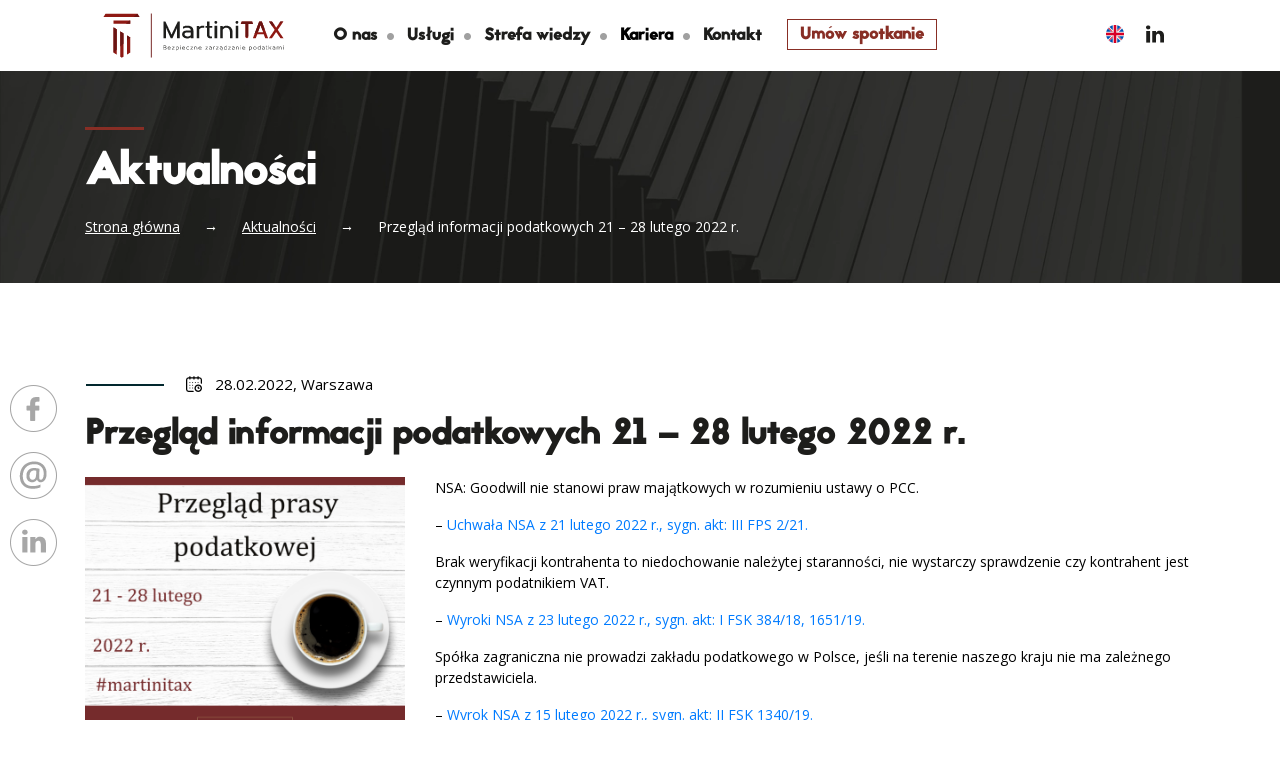

--- FILE ---
content_type: text/html; charset=UTF-8
request_url: https://martinitax.pl/przeglad-informacji-podatkowych-21-28-lutego-2022-r/
body_size: 13600
content:

<!doctype html>
<html lang="pl-PL" >
 
  <head><style>img.lazy{min-height:1px}</style><link href="https://martinitax.pl/wp-content/plugins/w3-total-cache/pub/js/lazyload.min.js" as="script">
<!-- Google Tag Manager -->
<script>(function(w,d,s,l,i){w[l]=w[l]||[];w[l].push({'gtm.start':
new Date().getTime(),event:'gtm.js'});var f=d.getElementsByTagName(s)[0],
j=d.createElement(s),dl=l!='dataLayer'?'&l='+l:'';j.async=true;j.src=
'https://www.googletagmanager.com/gtm.js?id='+i+dl;f.parentNode.insertBefore(j,f);
})(window,document,'script','dataLayer','GTM-NQ5TN9XD');</script>
<!-- End Google Tag Manager -->
    <!-- <title> -->
            <!-- </title> -->

    <!-- Required meta tags -->
    <meta charset="utf-8">
    <meta name="viewport" content="width=device-width, initial-scale=1, shrink-to-fit=no">
    <meta name="google-site-verification" content="XIeBEDEdlY1DXBAgMMj0cuCkKwuLzYesQxHNwqJAYv0" />

    <!-- Bootstrap CSS -->
    <link rel="stylesheet" href="https://cdn.jsdelivr.net/npm/bootstrap@4.1.3/dist/css/bootstrap.min.css" integrity="sha384-MCw98/SFnGE8fJT3GXwEOngsV7Zt27NXFoaoApmYm81iuXoPkFOJwJ8ERdknLPMO" crossorigin="anonymous">
    <!-- Fonts -->
    <link rel="stylesheet" href="https://martinitax.pl/wp-content/themes/martinitax_new/fonts/Metrisch/stylesheet.css" charset="utf-8">
    <link rel="stylesheet" href="https://martinitax.pl/wp-content/themes/martinitax_new/fonts/jaapokki/style.css" charset="utf-8">
    <link href="https://fonts.googleapis.com/css?family=Open+Sans:400,400i,600,700&display=swap" rel="stylesheet">
    <!-- Custom CSS based on .less file  -->
    <link rel="stylesheet" href="https://martinitax.pl/wp-content/themes/martinitax_new/css/custom.css?v=3.1.17">
    <!-- AOS Animate on Scroll -->
    <link rel="stylesheet" href="https://martinitax.pl/wp-content/themes/martinitax_new/css/aos.css">
    <!-- Slick slider -->
    <link rel="stylesheet" href="https://martinitax.pl/wp-content/themes/martinitax_new/css/slick.css">
    
    
    
    <meta name='robots' content='index, follow, max-image-preview:large, max-snippet:-1, max-video-preview:-1' />

	<!-- This site is optimized with the Yoast SEO plugin v26.8 - https://yoast.com/product/yoast-seo-wordpress/ -->
	<title>Przegląd informacji podatkowych 21 - 28 lutego 2022 r. | MartiniTAX</title>
	<meta name="description" content="Wyroki sądów administracyjnych, odpowiedzi na interpretacje indywidualne, czyli typowe podatkowe czytadła, z którymi jesteśmy na bieżąco." />
	<link rel="canonical" href="https://martinitax.pl/przeglad-informacji-podatkowych-21-28-lutego-2022-r/" />
	<meta property="og:locale" content="pl_PL" />
	<meta property="og:type" content="article" />
	<meta property="og:title" content="Przegląd informacji podatkowych 21 - 28 lutego 2022 r. | MartiniTAX" />
	<meta property="og:description" content="Wyroki sądów administracyjnych, odpowiedzi na interpretacje indywidualne, czyli typowe podatkowe czytadła, z którymi jesteśmy na bieżąco." />
	<meta property="og:url" content="https://martinitax.pl/przeglad-informacji-podatkowych-21-28-lutego-2022-r/" />
	<meta property="og:site_name" content="MartiniTAX" />
	<meta property="article:published_time" content="2022-02-28T08:29:39+00:00" />
	<meta property="article:modified_time" content="2022-03-02T08:34:42+00:00" />
	<meta property="og:image" content="https://martinitax.pl/wp-content/uploads/2022/03/prasowka_projekt-36.png" />
	<meta property="og:image:width" content="1200" />
	<meta property="og:image:height" content="1200" />
	<meta property="og:image:type" content="image/png" />
	<meta name="author" content="Anna Sutkowska" />
	<meta name="twitter:card" content="summary_large_image" />
	<meta name="twitter:label1" content="Written by" />
	<meta name="twitter:data1" content="Anna Sutkowska" />
	<meta name="twitter:label2" content="Est. reading time" />
	<meta name="twitter:data2" content="1 minuta" />
	<script type="application/ld+json" class="yoast-schema-graph">{"@context":"https://schema.org","@graph":[{"@type":"Article","@id":"https://martinitax.pl/przeglad-informacji-podatkowych-21-28-lutego-2022-r/#article","isPartOf":{"@id":"https://martinitax.pl/przeglad-informacji-podatkowych-21-28-lutego-2022-r/"},"author":{"name":"Anna Sutkowska","@id":"https://martinitax.pl/#/schema/person/81e3bac7b669720e3d5122248bc188fa"},"headline":"Przegląd informacji podatkowych 21 &#8211; 28 lutego 2022 r.","datePublished":"2022-02-28T08:29:39+00:00","dateModified":"2022-03-02T08:34:42+00:00","mainEntityOfPage":{"@id":"https://martinitax.pl/przeglad-informacji-podatkowych-21-28-lutego-2022-r/"},"wordCount":159,"commentCount":0,"publisher":{"@id":"https://martinitax.pl/#organization"},"image":{"@id":"https://martinitax.pl/przeglad-informacji-podatkowych-21-28-lutego-2022-r/#primaryimage"},"thumbnailUrl":"https://martinitax.pl/wp-content/uploads/2022/03/prasowka_projekt-36.png","articleSection":["Prasówka"],"inLanguage":"pl-PL","potentialAction":[{"@type":"CommentAction","name":"Comment","target":["https://martinitax.pl/przeglad-informacji-podatkowych-21-28-lutego-2022-r/#respond"]}]},{"@type":"WebPage","@id":"https://martinitax.pl/przeglad-informacji-podatkowych-21-28-lutego-2022-r/","url":"https://martinitax.pl/przeglad-informacji-podatkowych-21-28-lutego-2022-r/","name":"Przegląd informacji podatkowych 21 - 28 lutego 2022 r. | MartiniTAX","isPartOf":{"@id":"https://martinitax.pl/#website"},"primaryImageOfPage":{"@id":"https://martinitax.pl/przeglad-informacji-podatkowych-21-28-lutego-2022-r/#primaryimage"},"image":{"@id":"https://martinitax.pl/przeglad-informacji-podatkowych-21-28-lutego-2022-r/#primaryimage"},"thumbnailUrl":"https://martinitax.pl/wp-content/uploads/2022/03/prasowka_projekt-36.png","datePublished":"2022-02-28T08:29:39+00:00","dateModified":"2022-03-02T08:34:42+00:00","description":"Wyroki sądów administracyjnych, odpowiedzi na interpretacje indywidualne, czyli typowe podatkowe czytadła, z którymi jesteśmy na bieżąco.","breadcrumb":{"@id":"https://martinitax.pl/przeglad-informacji-podatkowych-21-28-lutego-2022-r/#breadcrumb"},"inLanguage":"pl-PL","potentialAction":[{"@type":"ReadAction","target":["https://martinitax.pl/przeglad-informacji-podatkowych-21-28-lutego-2022-r/"]}]},{"@type":"ImageObject","inLanguage":"pl-PL","@id":"https://martinitax.pl/przeglad-informacji-podatkowych-21-28-lutego-2022-r/#primaryimage","url":"https://martinitax.pl/wp-content/uploads/2022/03/prasowka_projekt-36.png","contentUrl":"https://martinitax.pl/wp-content/uploads/2022/03/prasowka_projekt-36.png","width":1200,"height":1200},{"@type":"BreadcrumbList","@id":"https://martinitax.pl/przeglad-informacji-podatkowych-21-28-lutego-2022-r/#breadcrumb","itemListElement":[{"@type":"ListItem","position":1,"name":"Strona główna","item":"https://martinitax.pl/"},{"@type":"ListItem","position":2,"name":"Aktualności","item":"https://martinitax.pl/aktualnosci/"},{"@type":"ListItem","position":3,"name":"Przegląd informacji podatkowych 21 &#8211; 28 lutego 2022 r."}]},{"@type":"WebSite","@id":"https://martinitax.pl/#website","url":"https://martinitax.pl/","name":"MartiniTAX","description":"Bezpieczne zarządzanie podatkami","publisher":{"@id":"https://martinitax.pl/#organization"},"potentialAction":[{"@type":"SearchAction","target":{"@type":"EntryPoint","urlTemplate":"https://martinitax.pl/?s={search_term_string}"},"query-input":{"@type":"PropertyValueSpecification","valueRequired":true,"valueName":"search_term_string"}}],"inLanguage":"pl-PL"},{"@type":"Organization","@id":"https://martinitax.pl/#organization","name":"MartiniTAX","url":"https://martinitax.pl/","logo":{"@type":"ImageObject","inLanguage":"pl-PL","@id":"https://martinitax.pl/#/schema/logo/image/","url":"https://martinitax.pl/wp-content/uploads/2022/06/cropped-1.-Sygnet-kolor-1.jpg","contentUrl":"https://martinitax.pl/wp-content/uploads/2022/06/cropped-1.-Sygnet-kolor-1.jpg","width":512,"height":512,"caption":"MartiniTAX"},"image":{"@id":"https://martinitax.pl/#/schema/logo/image/"}},{"@type":"Person","@id":"https://martinitax.pl/#/schema/person/81e3bac7b669720e3d5122248bc188fa","name":"Anna Sutkowska","image":{"@type":"ImageObject","inLanguage":"pl-PL","@id":"https://martinitax.pl/#/schema/person/image/","url":"https://secure.gravatar.com/avatar/1a08c5f306bb894d220df53e34d2852afc28998172b0994a6ab81b314b271064?s=96&d=mm&r=g","contentUrl":"https://secure.gravatar.com/avatar/1a08c5f306bb894d220df53e34d2852afc28998172b0994a6ab81b314b271064?s=96&d=mm&r=g","caption":"Anna Sutkowska"},"url":"https://martinitax.pl/author/anna/"}]}</script>
	<!-- / Yoast SEO plugin. -->


<link rel="alternate" title="oEmbed (JSON)" type="application/json+oembed" href="https://martinitax.pl/wp-json/oembed/1.0/embed?url=https%3A%2F%2Fmartinitax.pl%2Fprzeglad-informacji-podatkowych-21-28-lutego-2022-r%2F&#038;lang=pl" />
<link rel="alternate" title="oEmbed (XML)" type="text/xml+oembed" href="https://martinitax.pl/wp-json/oembed/1.0/embed?url=https%3A%2F%2Fmartinitax.pl%2Fprzeglad-informacji-podatkowych-21-28-lutego-2022-r%2F&#038;format=xml&#038;lang=pl" />
<style id='wp-img-auto-sizes-contain-inline-css' type='text/css'>
img:is([sizes=auto i],[sizes^="auto," i]){contain-intrinsic-size:3000px 1500px}
/*# sourceURL=wp-img-auto-sizes-contain-inline-css */
</style>
<link rel='stylesheet' id='wp-block-library-css' href='https://martinitax.pl/wp-includes/css/dist/block-library/style.min.css?ver=6.9' type='text/css' media='all' />
<style id='wp-block-library-inline-css' type='text/css'>
/*wp_block_styles_on_demand_placeholder:697e0eab0fd2b*/
/*# sourceURL=wp-block-library-inline-css */
</style>
<style id='classic-theme-styles-inline-css' type='text/css'>
/*! This file is auto-generated */
.wp-block-button__link{color:#fff;background-color:#32373c;border-radius:9999px;box-shadow:none;text-decoration:none;padding:calc(.667em + 2px) calc(1.333em + 2px);font-size:1.125em}.wp-block-file__button{background:#32373c;color:#fff;text-decoration:none}
/*# sourceURL=/wp-includes/css/classic-themes.min.css */
</style>
<link rel='stylesheet' id='contact-form-7-css' href='https://martinitax.pl/wp-content/plugins/contact-form-7/includes/css/styles.css?ver=6.1.4' type='text/css' media='all' />
<link rel='stylesheet' id='wp-job-manager-job-listings-css' href='https://martinitax.pl/wp-content/plugins/wp-job-manager/assets/dist/css/job-listings.css?ver=598383a28ac5f9f156e4' type='text/css' media='all' />
<script type="text/javascript" src="https://martinitax.pl/wp-includes/js/jquery/jquery.min.js?ver=3.7.1" id="jquery-core-js"></script>
<script type="text/javascript" src="https://martinitax.pl/wp-includes/js/jquery/jquery-migrate.min.js?ver=3.4.1" id="jquery-migrate-js"></script>
<link rel="https://api.w.org/" href="https://martinitax.pl/wp-json/" /><link rel="alternate" title="JSON" type="application/json" href="https://martinitax.pl/wp-json/wp/v2/posts/7191" /><link rel="EditURI" type="application/rsd+xml" title="RSD" href="https://martinitax.pl/xmlrpc.php?rsd" />
<meta name="generator" content="WordPress 6.9" />
<link rel='shortlink' href='https://martinitax.pl/?p=7191' />
<!-- WordPress Most Popular --><script type="text/javascript">/* <![CDATA[ */ jQuery.post("https://martinitax.pl/wp-admin/admin-ajax.php", { action: "wmp_update", id: 7191, token: "ebf5d890f0" }); /* ]]> */</script><!-- /WordPress Most Popular --><noscript><style>.lazyload[data-src]{display:none !important;}</style></noscript><style>.lazyload{background-image:none !important;}.lazyload:before{background-image:none !important;}</style><link rel="icon" href="https://martinitax.pl/wp-content/uploads/2022/06/cropped-1.-Sygnet-kolor-1-32x32.jpg" sizes="32x32" />
<link rel="icon" href="https://martinitax.pl/wp-content/uploads/2022/06/cropped-1.-Sygnet-kolor-1-192x192.jpg" sizes="192x192" />
<link rel="apple-touch-icon" href="https://martinitax.pl/wp-content/uploads/2022/06/cropped-1.-Sygnet-kolor-1-180x180.jpg" />
<meta name="msapplication-TileImage" content="https://martinitax.pl/wp-content/uploads/2022/06/cropped-1.-Sygnet-kolor-1-270x270.jpg" />
		<style type="text/css" id="wp-custom-css">
			.h3, h3 {
  font-size: 1.45rem;
  font-weight: normal;
}
h4.titlle-black{
	font-size: 35px;
  margin-bottom: 20px;
  color: #1d1d1b;
}
h4.title-black::before {
  content: '';
  width: 100px;
  height: 2px;
  background-color: #1d1d1b;
  display: block;
  margin-bottom: 30px;
}
.strefawiedzy-page .job-offer__header h3{
  font-weight:bold;
}

.page-numbers.current {
	text-decoration: underline;
}
		</style>
		
    <script type="application/ld+json">
{
	"@context": "http://schema.org",
	"@type": "LocalBusiness",
	"address": {
		"@type": "PostalAddress",
		"addressLocality": "Warszawa",
		"streetAddress": "Al. Jana Pawła II 27",
		"postalCode": "00-867",
		"addressRegion": "mazowieckie"
	},
	"name": "Martini i Wspólnicy Sp. z o.o.",
	"email": "biuro@martinitax.pl",
	"telephone": "608115728",
	"vatID": "7010344414",
	"image": "https://martinitax.pl/wp-content/themes/martinitax_new/images/logo-martini-svg.svg"
}
</script>    
  </head>

  <body class="pl">
<!-- Google Tag Manager (noscript) -->
<noscript><iframe src="https://www.googletagmanager.com/ns.html?id=GTM-NQ5TN9XD"
height="0" width="0" style="display:none;visibility:hidden"></iframe></noscript>
<!-- End Google Tag Manager (noscript) -->
    <nav>
      <div class="container">
        <div class="row">
          <div class="col-12">
        <a class="logo-link" href="https://martinitax.pl/"><img src="[data-uri]" alt="Martini Tax logo" width="217px" height="71px" data-src="https://martinitax.pl/wp-content/themes/martinitax_new/images/logo-martini-svg.svg" decoding="async" class="lazyload" data-eio-rwidth="217" data-eio-rheight="71"><noscript><img class="lazy" src="data:image/svg+xml,%3Csvg%20xmlns='http://www.w3.org/2000/svg'%20viewBox='0%200%20217%2071'%3E%3C/svg%3E" data-src="https://martinitax.pl/wp-content/themes/martinitax_new/images/logo-martini-svg.svg" alt="Martini Tax logo" width="217px" height="71px" data-eio="l"></noscript></a>
        <div class="menu-main-nav-container"><ul class="navlist d-none d-lg-block"><li id="menu-item-74" class="menu-item menu-item-type-post_type menu-item-object-page menu-item-has-children menu-item-74"><a href="https://martinitax.pl/o-nas/">O nas</a>
<ul class="sub-menu">
	<li id="menu-item-9603" class="menu-item menu-item-type-post_type menu-item-object-page menu-item-9603"><a href="https://martinitax.pl/aktualnosci/">Aktualności</a></li>
	<li id="menu-item-9724" class="menu-item menu-item-type-post_type menu-item-object-page menu-item-9724"><a href="https://martinitax.pl/zakres-uslug/">Zakres usług</a></li>
</ul>
</li>
<li id="menu-item-7936" class="menu-item menu-item-type-post_type menu-item-object-page menu-item-has-children menu-item-7936"><a href="https://martinitax.pl/uslugi/">Usługi</a>
<ul class="sub-menu">
	<li id="menu-item-8538" class="menu-item menu-item-type-post_type menu-item-object-page menu-item-8538"><a href="https://martinitax.pl/uslugi/vat/">VAT</a></li>
	<li id="menu-item-8547" class="menu-item menu-item-type-post_type menu-item-object-page menu-item-8547"><a href="https://martinitax.pl/uslugi/cit/">CIT</a></li>
	<li id="menu-item-8539" class="menu-item menu-item-type-post_type menu-item-object-page menu-item-8539"><a href="https://martinitax.pl/uslugi/bezpieczna-optymalizacja/">Bezpieczna optymalizacja</a></li>
	<li id="menu-item-8540" class="menu-item menu-item-type-post_type menu-item-object-page menu-item-8540"><a href="https://martinitax.pl/uslugi/ceny-transferowe/">Ceny transferowe</a></li>
	<li id="menu-item-8541" class="menu-item menu-item-type-post_type menu-item-object-page menu-item-8541"><a href="https://martinitax.pl/uslugi/doradztwo-dla-osob-zamoznych/">Doradztwo dla osób zamożnych</a></li>
	<li id="menu-item-8542" class="menu-item menu-item-type-post_type menu-item-object-page menu-item-8542"><a href="https://martinitax.pl/uslugi/postepowania-podatkowe/">Postępowania podatkowe</a></li>
	<li id="menu-item-8543" class="menu-item menu-item-type-post_type menu-item-object-page menu-item-8543"><a href="https://martinitax.pl/uslugi/zarzadzanie-podatkami/">Zarządzanie podatkami</a></li>
	<li id="menu-item-8544" class="menu-item menu-item-type-post_type menu-item-object-page menu-item-8544"><a href="https://martinitax.pl/uslugi/podatek-od-nieruchomosci/">Podatek od nieruchomości</a></li>
	<li id="menu-item-8545" class="menu-item menu-item-type-post_type menu-item-object-page menu-item-8545"><a href="https://martinitax.pl/uslugi/mdr/">MDR</a></li>
	<li id="menu-item-8546" class="menu-item menu-item-type-post_type menu-item-object-page menu-item-8546"><a href="https://martinitax.pl/uslugi/tax-outsourcing/">Tax outsourcing</a></li>
</ul>
</li>
<li id="menu-item-5932" class="menu-item menu-item-type-post_type menu-item-object-page menu-item-5932"><a href="https://martinitax.pl/strefa-wiedzy/">Strefa wiedzy</a></li>
<li id="menu-item-7435" class="menu-item menu-item-type-custom menu-item-object-custom menu-item-has-children menu-item-7435"><a>Kariera</a>
<ul class="sub-menu">
	<li id="menu-item-7434" class="menu-item menu-item-type-post_type menu-item-object-page menu-item-7434"><a href="https://martinitax.pl/sciezka-kariery/">Ścieżka kariery</a></li>
</ul>
</li>
<li id="menu-item-247" class="menu-item menu-item-type-post_type menu-item-object-page menu-item-247"><a href="https://martinitax.pl/kontakt/">Kontakt</a></li>
<li id="menu-item-8224" class="button-red-menu menu-item menu-item-type-post_type menu-item-object-page menu-item-8224"><a href="https://martinitax.pl/umow-spotkanie/">Umów spotkanie</a></li>
</ul></div>        <a href="#" aria-label="Menu" class="hamburger d-lg-none"> </a>
        <div class="socialbox d-none d-lg-block ">
          <!-- <a class="lang-link-en" href="#"></a> -->
          	<li class="lang-item lang-item-5 lang-item-en no-translation lang-item-first"><a lang="en-GB" hreflang="en-GB" href="https://martinitax.pl/en/martinitax/">English</a></li>
          <a target="_blank" class="linked-in-link" href="https://www.linkedin.com/company/martini-i-wsp%C3%B3lnicy/"></a>
        </div>

        </div>
        </div>
      </div>
    </nav>
<!-- mobile nav -->
      <div id="mobile-nav-wrap">
        <div class="menu-main-nav-container"><ul class="mobile-nav"><li class="menu-item menu-item-type-post_type menu-item-object-page menu-item-has-children menu-item-74"><a href="https://martinitax.pl/o-nas/">O nas</a>
<ul class="sub-menu">
	<li class="menu-item menu-item-type-post_type menu-item-object-page menu-item-9603"><a href="https://martinitax.pl/aktualnosci/">Aktualności</a></li>
	<li class="menu-item menu-item-type-post_type menu-item-object-page menu-item-9724"><a href="https://martinitax.pl/zakres-uslug/">Zakres usług</a></li>
</ul>
</li>
<li class="menu-item menu-item-type-post_type menu-item-object-page menu-item-has-children menu-item-7936"><a href="https://martinitax.pl/uslugi/">Usługi</a>
<ul class="sub-menu">
	<li class="menu-item menu-item-type-post_type menu-item-object-page menu-item-8538"><a href="https://martinitax.pl/uslugi/vat/">VAT</a></li>
	<li class="menu-item menu-item-type-post_type menu-item-object-page menu-item-8547"><a href="https://martinitax.pl/uslugi/cit/">CIT</a></li>
	<li class="menu-item menu-item-type-post_type menu-item-object-page menu-item-8539"><a href="https://martinitax.pl/uslugi/bezpieczna-optymalizacja/">Bezpieczna optymalizacja</a></li>
	<li class="menu-item menu-item-type-post_type menu-item-object-page menu-item-8540"><a href="https://martinitax.pl/uslugi/ceny-transferowe/">Ceny transferowe</a></li>
	<li class="menu-item menu-item-type-post_type menu-item-object-page menu-item-8541"><a href="https://martinitax.pl/uslugi/doradztwo-dla-osob-zamoznych/">Doradztwo dla osób zamożnych</a></li>
	<li class="menu-item menu-item-type-post_type menu-item-object-page menu-item-8542"><a href="https://martinitax.pl/uslugi/postepowania-podatkowe/">Postępowania podatkowe</a></li>
	<li class="menu-item menu-item-type-post_type menu-item-object-page menu-item-8543"><a href="https://martinitax.pl/uslugi/zarzadzanie-podatkami/">Zarządzanie podatkami</a></li>
	<li class="menu-item menu-item-type-post_type menu-item-object-page menu-item-8544"><a href="https://martinitax.pl/uslugi/podatek-od-nieruchomosci/">Podatek od nieruchomości</a></li>
	<li class="menu-item menu-item-type-post_type menu-item-object-page menu-item-8545"><a href="https://martinitax.pl/uslugi/mdr/">MDR</a></li>
	<li class="menu-item menu-item-type-post_type menu-item-object-page menu-item-8546"><a href="https://martinitax.pl/uslugi/tax-outsourcing/">Tax outsourcing</a></li>
</ul>
</li>
<li class="menu-item menu-item-type-post_type menu-item-object-page menu-item-5932"><a href="https://martinitax.pl/strefa-wiedzy/">Strefa wiedzy</a></li>
<li class="menu-item menu-item-type-custom menu-item-object-custom menu-item-has-children menu-item-7435"><a>Kariera</a>
<ul class="sub-menu">
	<li class="menu-item menu-item-type-post_type menu-item-object-page menu-item-7434"><a href="https://martinitax.pl/sciezka-kariery/">Ścieżka kariery</a></li>
</ul>
</li>
<li class="menu-item menu-item-type-post_type menu-item-object-page menu-item-247"><a href="https://martinitax.pl/kontakt/">Kontakt</a></li>
<li class="button-red-menu menu-item menu-item-type-post_type menu-item-object-page menu-item-8224"><a href="https://martinitax.pl/umow-spotkanie/">Umów spotkanie</a></li>
</ul></div>        <div class="socialbox">
          	<li class="lang-item lang-item-5 lang-item-en no-translation lang-item-first"><a lang="en-GB" hreflang="en-GB" href="https://martinitax.pl/en/martinitax/">English</a></li>
          <a target="_blank" class="linked-in-link" href="https://www.linkedin.com/company/martini-i-wsp%C3%B3lnicy/"></a>
        </div>
      </div>

<!-- sticky nav -->
    <nav class="nav-scroll">
      <div class="container container-1350">
        <div class="row">
          <div class="col-12">
        <a class="logo-link" href="https://martinitax.pl/"><img src="[data-uri]" alt="Martini Tax logo" width="217px" height="71px" data-src="https://martinitax.pl/wp-content/themes/martinitax_new/images/logo-martini-svg.svg" decoding="async" class="lazyload" data-eio-rwidth="217" data-eio-rheight="71"><noscript><img class="lazy" src="data:image/svg+xml,%3Csvg%20xmlns='http://www.w3.org/2000/svg'%20viewBox='0%200%20217%2071'%3E%3C/svg%3E" data-src="https://martinitax.pl/wp-content/themes/martinitax_new/images/logo-martini-svg.svg" alt="Martini Tax logo" width="217px" height="71px" data-eio="l"></noscript></a>
        <div class="menu-main-nav-container"><ul class="navlist d-none d-lg-block"><li class="menu-item menu-item-type-post_type menu-item-object-page menu-item-has-children menu-item-74"><a href="https://martinitax.pl/o-nas/">O nas</a>
<ul class="sub-menu">
	<li class="menu-item menu-item-type-post_type menu-item-object-page menu-item-9603"><a href="https://martinitax.pl/aktualnosci/">Aktualności</a></li>
	<li class="menu-item menu-item-type-post_type menu-item-object-page menu-item-9724"><a href="https://martinitax.pl/zakres-uslug/">Zakres usług</a></li>
</ul>
</li>
<li class="menu-item menu-item-type-post_type menu-item-object-page menu-item-has-children menu-item-7936"><a href="https://martinitax.pl/uslugi/">Usługi</a>
<ul class="sub-menu">
	<li class="menu-item menu-item-type-post_type menu-item-object-page menu-item-8538"><a href="https://martinitax.pl/uslugi/vat/">VAT</a></li>
	<li class="menu-item menu-item-type-post_type menu-item-object-page menu-item-8547"><a href="https://martinitax.pl/uslugi/cit/">CIT</a></li>
	<li class="menu-item menu-item-type-post_type menu-item-object-page menu-item-8539"><a href="https://martinitax.pl/uslugi/bezpieczna-optymalizacja/">Bezpieczna optymalizacja</a></li>
	<li class="menu-item menu-item-type-post_type menu-item-object-page menu-item-8540"><a href="https://martinitax.pl/uslugi/ceny-transferowe/">Ceny transferowe</a></li>
	<li class="menu-item menu-item-type-post_type menu-item-object-page menu-item-8541"><a href="https://martinitax.pl/uslugi/doradztwo-dla-osob-zamoznych/">Doradztwo dla osób zamożnych</a></li>
	<li class="menu-item menu-item-type-post_type menu-item-object-page menu-item-8542"><a href="https://martinitax.pl/uslugi/postepowania-podatkowe/">Postępowania podatkowe</a></li>
	<li class="menu-item menu-item-type-post_type menu-item-object-page menu-item-8543"><a href="https://martinitax.pl/uslugi/zarzadzanie-podatkami/">Zarządzanie podatkami</a></li>
	<li class="menu-item menu-item-type-post_type menu-item-object-page menu-item-8544"><a href="https://martinitax.pl/uslugi/podatek-od-nieruchomosci/">Podatek od nieruchomości</a></li>
	<li class="menu-item menu-item-type-post_type menu-item-object-page menu-item-8545"><a href="https://martinitax.pl/uslugi/mdr/">MDR</a></li>
	<li class="menu-item menu-item-type-post_type menu-item-object-page menu-item-8546"><a href="https://martinitax.pl/uslugi/tax-outsourcing/">Tax outsourcing</a></li>
</ul>
</li>
<li class="menu-item menu-item-type-post_type menu-item-object-page menu-item-5932"><a href="https://martinitax.pl/strefa-wiedzy/">Strefa wiedzy</a></li>
<li class="menu-item menu-item-type-custom menu-item-object-custom menu-item-has-children menu-item-7435"><a>Kariera</a>
<ul class="sub-menu">
	<li class="menu-item menu-item-type-post_type menu-item-object-page menu-item-7434"><a href="https://martinitax.pl/sciezka-kariery/">Ścieżka kariery</a></li>
</ul>
</li>
<li class="menu-item menu-item-type-post_type menu-item-object-page menu-item-247"><a href="https://martinitax.pl/kontakt/">Kontakt</a></li>
<li class="button-red-menu menu-item menu-item-type-post_type menu-item-object-page menu-item-8224"><a href="https://martinitax.pl/umow-spotkanie/">Umów spotkanie</a></li>
</ul></div>        <a href="#" class="hamburger d-lg-none"> </a>
        <div class="socialbox d-none d-lg-block">
          	<li class="lang-item lang-item-5 lang-item-en no-translation lang-item-first"><a lang="en-GB" hreflang="en-GB" href="https://martinitax.pl/en/martinitax/">English</a></li>
          <a target="_blank" class="linked-in-link" href="https://www.linkedin.com/company/martini-i-wsp%C3%B3lnicy/"></a>
        </div>
        </div>
        </div>
      </div>
    </nav><article>
      <header class="subpage">
        <div class="container">
          <div class="row">
            <div class="col-lg-9">
              <h1 class="banner-title" >
                Aktualności              </h1>
              <p id="breadcrumbs" data-aos="fade-left"><span><span><a href="https://martinitax.pl/">Strona główna</a></span> → <span><a href="https://martinitax.pl/aktualnosci/">Aktualności</a></span> → <span class="breadcrumb_last" aria-current="page">Przegląd informacji podatkowych 21 &#8211; 28 lutego 2022 r.</span></span></p>            </div>
          </div>
        </div>
      </header>
<section id="news-article" class="container" >
  <div class="row news-header">
    <div class="col">
      <div class="news-date">28.02.2022, Warszawa</div>
      <div class="news-tags"></div>
    </div>
  </div>
  <div class="row">
    <div class="col post-content">
      <div class="sharing-box">
        <a target="_blank" href="https://www.facebook.com/sharer.php?u=https://martinitax.pl/przeglad-informacji-podatkowych-21-28-lutego-2022-r/" class="fb"></a>
        <a href="/cdn-cgi/l/email-protection#[base64]" class="em"></a>
        <a target="_blank" href="http://www.linkedin.com/shareArticle?mini=true&url=https://martinitax.pl/przeglad-informacji-podatkowych-21-28-lutego-2022-r/" class="li"></a>
      </div>
          <h1 class="news-title">Przegląd informacji podatkowych 21 &#8211; 28 lutego 2022 r.</h1>

                          <div class="post-image">
                   
                  <a href="https://martinitax.pl/przeglad-informacji-podatkowych-21-28-lutego-2022-r/" class="news-image-link"><img class="img-fluid lazyload" src="[data-uri]" alt=" " data-src="https://martinitax.pl/wp-content/uploads/2022/03/prasowka_projekt-36-720x550.png" decoding="async" data-eio-rwidth="720" data-eio-rheight="550"><noscript><img class="img-fluid lazy" src="data:image/svg+xml,%3Csvg%20xmlns='http://www.w3.org/2000/svg'%20viewBox='0%200%20720%20550'%3E%3C/svg%3E" data-src="https://martinitax.pl/wp-content/uploads/2022/03/prasowka_projekt-36-720x550.png" alt=" " data-eio="l"></noscript></a>
                </div>
                    <p>NSA: Goodwill nie stanowi praw majątkowych w rozumieniu ustawy o PCC.</p>
<p>&#8211; <a href="https://www.prawo.pl/podatki/goodwill-nie-podlega-opodatkowaniu-pcc-nsa,513595.html">Uchwała NSA z 21 lutego 2022 r., sygn. akt: III FPS 2/21.</a></p>
<p>Brak weryfikacji kontrahenta to niedochowanie należytej staranności, nie wystarczy sprawdzenie czy kontrahent jest czynnym podatnikiem VAT.</p>
<p>&#8211; <a href="https://edgp.gazetaprawna.pl/e-wydanie/58378,28-lutego-2022/74230,Gazeta-Prawna/777035,Brak-weryfikacji-kontrahenta-to-niedochowanie-starannosci.html">Wyroki NSA z 23 lutego 2022 r., sygn. akt: I FSK 384/18, 1651/19.</a></p>
<p>Spółka zagraniczna nie prowadzi zakładu podatkowego w Polsce, jeśli na terenie naszego kraju nie ma zależnego przedstawiciela.</p>
<p>&#8211; <a href="https://edgp.gazetaprawna.pl/e-wydanie/58378,28-lutego-2022/74230,Gazeta-Prawna/777033,Bez-zaleznego-przedstawiciela-nie-ma-zakladu.html">Wyrok NSA z 15 lutego 2022 r., sygn. akt: II FSK 1340/19.</a></p>
<p>NSA: W przypadku, gdy sprzedane certyfikaty zostały nabyte przez podatnika w drodze darowizny, to podstawą opodatkowania jest kwota otrzymana z ich zbycia.</p>
<p>&#8211; <a href="https://www.rp.pl/podatki/art35712311-jaki-podatek-od-zbycia-certyfikatow-inwestycyjnych">Wyrok NSA z 30 listopada 2021 r., sygn. akt: II FSK 618/19.</a></p>
<p>Estoński CIT: W przypadku zaliczek na poczet dywidendy prawo do pomniejszenia PIT o proporcjonalną część podatku CIT płaconego przez spółkę nie przysługuje.</p>
<p>&#8211; <a href="https://www.prawo.pl/podatki/zaliczki-na-dywidende-a-cit-i-pit-interpretacja-2022-rok,513597.html">Interpretacja indywidualna z dnia 21 stycznia 2022 r., sygn.: 0112-KDIL2-1.4011.981.2021.4.DJ</a></p>
         </div>
      </div>
    </section>

  
  </div>
</section>
<div class="newsletter-response"> <a class="nlr-close"> </a></div>

<section id="strefawiedzy">
  <div class="container">
    <div class="row">
      <div class="col">
        <h4 class="strefawiedzy__naglowek">Skorzystaj z naszej wiedzy i dowiedz sie więcej!</h4>
      </div>
    </div>
    <div class="row">

            
      
                            <!-- the loop -->
        
        <div class="col-md-4 mb-5 mb-md-0">
                              <ul class="news-categories">
                          <li><a href="https://martinitax.pl/strefa-wiedzy-kategoria/vat-pl/" alt="VAT">VAT</a></li>
                      </ul>
                    <h3 class="news-title"><a href="https://martinitax.pl/strefa-wiedzy/vat-w-transakcjach-trojstronnych/">VAT w transakcjach trójstronnych &#8211; uproszczenie proceduralne i najczęstsze błędy</a></h3>
          <div class="news-excerpt"><p>Efektywne zarządzanie handlem wewnątrzwspólnotowym wymaga od przedsiębiorców nie tylko sprawności logistycznej, ale również pogłębionej znajomości przepisów dotyczących podatku od towarów i usług. Jednym z rozwiązań, którego znajomość może przynieść wymierne korzyści podatnikom VAT w tym zakresie jest tzw. procedura uproszczona w transakcjach trójstronnych. Pozwala ona na uniknięcie konieczności rejestracji pośrednika do celów VAT w państwie [&hellip;]</p>
</div>
          <a href="https://martinitax.pl/strefa-wiedzy/vat-w-transakcjach-trojstronnych/" class="czytaj-dalej">Czytaj dalej</a>
        </div>
        
        <div class="col-md-4 mb-5 mb-md-0">
                              <ul class="news-categories">
                          <li><a href="https://martinitax.pl/strefa-wiedzy-kategoria/doradztwo-dla-osob-zamoznych-pl/" alt="Doradztwo dla osób zamożnych">Doradztwo dla osób zamożnych</a></li>
                      </ul>
                    <h3 class="news-title"><a href="https://martinitax.pl/strefa-wiedzy/inwestowanie-bez-podatku-belki-do-100-tys-zl/">Inwestowanie bez podatku Belki do 100 tys. zł</a></h3>
          <div class="news-excerpt"><p>Nowe Osobiste Konto Inwestycyjne OKI &#8211; Kluczowe założenia i praktyczne konsekwencje Minister Finansów Andrzej Domański podczas konferencji prasowej 31 lipca 2025 r. ogłosił wprowadzenie Osobistego Konta Inwestycyjnego (OKI). Nowy produkt ma umożliwić inwestowanie i oszczędzanie bez podatku od zysków kapitałowych (tzw. podatku Belki) do kwoty 100 tys. zł zgromadzonej na OKI. &nbsp; Najważniejsze założenia OKI [&hellip;]</p>
</div>
          <a href="https://martinitax.pl/strefa-wiedzy/inwestowanie-bez-podatku-belki-do-100-tys-zl/" class="czytaj-dalej">Czytaj dalej</a>
        </div>
        
        <div class="col-md-4 mb-5 mb-md-0">
                              <ul class="news-categories">
                          <li><a href="https://martinitax.pl/strefa-wiedzy-kategoria/postepowania-podatkowe-pl/" alt="Postępowania podatkowe">Postępowania podatkowe</a></li>
                      </ul>
                    <h3 class="news-title"><a href="https://martinitax.pl/strefa-wiedzy/rewolucja-w-ordynacji-podatkowej/">Rewolucja w Ordynacji podatkowej</a></h3>
          <div class="news-excerpt"><p>Koniec ze sztucznym zawieszaniem biegu przedawnienia przez wszczęcie postępowania karnego skarbowego. W najnowszej wersji projektu nowelizacji Ordynacji podatkowej Ministerstwo Finansów zaproponowało usunięcie przepisów umożliwiających organom podatkowym zawieszenie biegu terminu przedawnienia zobowiązania podatkowego wyłącznie na podstawie wszczęcia postępowania w sprawie o przestępstwo skarbowe lub wykroczenie skarbowe (art. 70 § 6 pkt 1 Ordynacji podatkowej). Przepis ten [&hellip;]</p>
</div>
          <a href="https://martinitax.pl/strefa-wiedzy/rewolucja-w-ordynacji-podatkowej/" class="czytaj-dalej">Czytaj dalej</a>
        </div>
        
      
    </div>
  </div>
</section>



<!-- close div for kontakt bottom wrap -->



<!-- Strefa wiedzy sidebar if not strefa page template -->
<div id="strefawiedzywrap" class="d-flex align-items-center carousel slide" data-ride="carousel" data-interval="false">
  <div class="subscribebox carousel-inner">
    
                            <!-- the loop -->
            <div class="carousel-item active">
    <a href="" class="button-close strefa-close" aria-label="Zamknij"></a>
    <h2 class="title-white">Pobierz materiał</h2> 
    <div class="news-date">30.01.2023</div>
        <h3 class="news-title">Uchwalenie finalnej wersji ustawy o Fundacji rodzinnej</h3>
        <p>Wpisz poniżej swój adres e-mail, na który mamy wysłać dokument. Plik w formie pdf otrzymasz w ciągu kilku minut. Jeśli wystąpiły problemy - napisz: <a href="/cdn-cgi/l/email-protection#f7959e828598b79a9685839e999e83968fd9879b"><span class="__cf_email__" data-cfemail="bcded5c9ced3fcd1ddcec8d5d2d5c8ddc492ccd0">[email&#160;protected]</span></a></p>
  
<div class="wpcf7 no-js" id="wpcf7-f252-o1" lang="pl-PL" dir="ltr" data-wpcf7-id="252">
<div class="screen-reader-response"><p role="status" aria-live="polite" aria-atomic="true"></p> <ul></ul></div>
<form action="/przeglad-informacji-podatkowych-21-28-lutego-2022-r/#wpcf7-f252-o1" method="post" class="wpcf7-form init" aria-label="Contact form" novalidate="novalidate" data-status="init">
<fieldset class="hidden-fields-container"><input type="hidden" name="_wpcf7" value="252" /><input type="hidden" name="_wpcf7_version" value="6.1.4" /><input type="hidden" name="_wpcf7_locale" value="pl_PL" /><input type="hidden" name="_wpcf7_unit_tag" value="wpcf7-f252-o1" /><input type="hidden" name="_wpcf7_container_post" value="0" /><input type="hidden" name="_wpcf7_posted_data_hash" value="" />
</fieldset>
<p><span class="wpcf7-form-control-wrap" data-name="your-email"><input size="40" maxlength="400" class="wpcf7-form-control wpcf7-email wpcf7-validates-as-required wpcf7-text wpcf7-validates-as-email input" aria-required="true" aria-invalid="false" placeholder="Twój email..." value="" type="email" name="your-email" /></span>
</p>
<input class="wpcf7-form-control wpcf7-hidden" value="https://martinitax.pl/wp-content/uploads/2023/01/2023_01_30_TAX-ALERT_fundacja-rodzinna_MartiniTAX.pdf" type="hidden" name="file" />
<p><!-- Mailchimp for WordPress v4.11.1 - https://www.mc4wp.com/ --><input type="hidden" name="_mc4wp_subscribe_contact-form-7" value="0" /><span class="mc4wp-checkbox mc4wp-checkbox-contact-form-7 "><label><input type="checkbox" name="_mc4wp_subscribe_contact-form-7" value="1" checked="checked"><span>Wyrażam zgodę na przetwarzanie moich danych osobowych w celu pobrania pliku pdf oraz w celach marketingowych realizowanych przez MartiniTAX.</span></label></span><!-- / Mailchimp for WordPress -->
</p>
<p><input class="wpcf7-form-control wpcf7-submit has-spinner" type="submit" value="Pobierz dokument" />
</p><div class="wpcf7-response-output" aria-hidden="true"></div>
</form>
</div>
    
    </div>
        <div class="carousel-item  ">
    <a href="" class="button-close strefa-close" aria-label="Zamknij"></a>
    <h2 class="title-white">Pobierz materiał</h2> 
    <div class="news-date">05.01.2023</div>
        <h3 class="news-title">Estoński CIT &#8211; coroczne obowiązki sprawozdawcze</h3>
        <p>Wpisz poniżej swój adres e-mail, na który mamy wysłać dokument. Plik w formie pdf otrzymasz w ciągu kilku minut. Jeśli wystąpiły problemy - napisz: <a href="/cdn-cgi/l/email-protection#57353e222538173a3625233e393e23362f79273b"><span class="__cf_email__" data-cfemail="f1939884839eb19c908385989f98859089df819d">[email&#160;protected]</span></a></p>
  
<div class="wpcf7 no-js" id="wpcf7-f252-o2" lang="pl-PL" dir="ltr" data-wpcf7-id="252">
<div class="screen-reader-response"><p role="status" aria-live="polite" aria-atomic="true"></p> <ul></ul></div>
<form action="/przeglad-informacji-podatkowych-21-28-lutego-2022-r/#wpcf7-f252-o2" method="post" class="wpcf7-form init" aria-label="Contact form" novalidate="novalidate" data-status="init">
<fieldset class="hidden-fields-container"><input type="hidden" name="_wpcf7" value="252" /><input type="hidden" name="_wpcf7_version" value="6.1.4" /><input type="hidden" name="_wpcf7_locale" value="pl_PL" /><input type="hidden" name="_wpcf7_unit_tag" value="wpcf7-f252-o2" /><input type="hidden" name="_wpcf7_container_post" value="0" /><input type="hidden" name="_wpcf7_posted_data_hash" value="" />
</fieldset>
<p><span class="wpcf7-form-control-wrap" data-name="your-email"><input size="40" maxlength="400" class="wpcf7-form-control wpcf7-email wpcf7-validates-as-required wpcf7-text wpcf7-validates-as-email input" aria-required="true" aria-invalid="false" placeholder="Twój email..." value="" type="email" name="your-email" /></span>
</p>
<input class="wpcf7-form-control wpcf7-hidden" value="https://martinitax.pl/wp-content/uploads/2023/01/2023_01_05_TAX-ALERT_Obowiazki_estonski_CIT_MartiniTAX.pdf" type="hidden" name="file" />
<p><!-- Mailchimp for WordPress v4.11.1 - https://www.mc4wp.com/ --><input type="hidden" name="_mc4wp_subscribe_contact-form-7" value="0" /><span class="mc4wp-checkbox mc4wp-checkbox-contact-form-7 "><label><input type="checkbox" name="_mc4wp_subscribe_contact-form-7" value="1" checked="checked"><span>Wyrażam zgodę na przetwarzanie moich danych osobowych w celu pobrania pliku pdf oraz w celach marketingowych realizowanych przez MartiniTAX.</span></label></span><!-- / Mailchimp for WordPress -->
</p>
<p><input class="wpcf7-form-control wpcf7-submit has-spinner" type="submit" value="Pobierz dokument" />
</p><div class="wpcf7-response-output" aria-hidden="true"></div>
</form>
</div>
    
    </div>
        <div class="carousel-item  ">
    <a href="" class="button-close strefa-close" aria-label="Zamknij"></a>
    <h2 class="title-white">Pobierz materiał</h2> 
    <div class="news-date">24.11.2022</div>
        <h3 class="news-title">Prace nad projektem ustawy o Fundacji rodzinnej</h3>
        <p>Wpisz poniżej swój adres e-mail, na który mamy wysłać dokument. Plik w formie pdf otrzymasz w ciągu kilku minut. Jeśli wystąpiły problemy - napisz: <a href="/cdn-cgi/l/email-protection#65070c10170a25080417110c0b0c11041d4b1509"><span class="__cf_email__" data-cfemail="d4b6bda1a6bb94b9b5a6a0bdbabda0b5acfaa4b8">[email&#160;protected]</span></a></p>
  
<div class="wpcf7 no-js" id="wpcf7-f252-o3" lang="pl-PL" dir="ltr" data-wpcf7-id="252">
<div class="screen-reader-response"><p role="status" aria-live="polite" aria-atomic="true"></p> <ul></ul></div>
<form action="/przeglad-informacji-podatkowych-21-28-lutego-2022-r/#wpcf7-f252-o3" method="post" class="wpcf7-form init" aria-label="Contact form" novalidate="novalidate" data-status="init">
<fieldset class="hidden-fields-container"><input type="hidden" name="_wpcf7" value="252" /><input type="hidden" name="_wpcf7_version" value="6.1.4" /><input type="hidden" name="_wpcf7_locale" value="pl_PL" /><input type="hidden" name="_wpcf7_unit_tag" value="wpcf7-f252-o3" /><input type="hidden" name="_wpcf7_container_post" value="0" /><input type="hidden" name="_wpcf7_posted_data_hash" value="" />
</fieldset>
<p><span class="wpcf7-form-control-wrap" data-name="your-email"><input size="40" maxlength="400" class="wpcf7-form-control wpcf7-email wpcf7-validates-as-required wpcf7-text wpcf7-validates-as-email input" aria-required="true" aria-invalid="false" placeholder="Twój email..." value="" type="email" name="your-email" /></span>
</p>
<input class="wpcf7-form-control wpcf7-hidden" value="https://martinitax.pl/wp-content/uploads/2022/11/2022_11_24_fundacja-rodzinna_tax-alert_MartiniTAX-.pdf" type="hidden" name="file" />
<p><!-- Mailchimp for WordPress v4.11.1 - https://www.mc4wp.com/ --><input type="hidden" name="_mc4wp_subscribe_contact-form-7" value="0" /><span class="mc4wp-checkbox mc4wp-checkbox-contact-form-7 "><label><input type="checkbox" name="_mc4wp_subscribe_contact-form-7" value="1" checked="checked"><span>Wyrażam zgodę na przetwarzanie moich danych osobowych w celu pobrania pliku pdf oraz w celach marketingowych realizowanych przez MartiniTAX.</span></label></span><!-- / Mailchimp for WordPress -->
</p>
<p><input class="wpcf7-form-control wpcf7-submit has-spinner" type="submit" value="Pobierz dokument" />
</p><div class="wpcf7-response-output" aria-hidden="true"></div>
</form>
</div>
    
    </div>
    

  </div>
</div>
<!-- end if tempate is not strefawiedzy -->

</article>


<footer>
  <div class="container">
    <div class="footer__top-part">

      <div class="footer__info">
        <div class="footer__logo">
          <img class="footer__logo-img lazyload" src="[data-uri]" alt="Martini Tax logo" class="footer__logo-img lazyload" data-src="https://martinitax.pl/wp-content/themes/martinitax_new/images/logo-main-color.webp" decoding="async" data-eio-rwidth="419" data-eio-rheight="118" /><noscript><img class="footer__logo-img lazy" src="data:image/svg+xml,%3Csvg%20xmlns='http://www.w3.org/2000/svg'%20viewBox='0%200%201%201'%3E%3C/svg%3E" data-src="https://martinitax.pl/wp-content/themes/martinitax_new/images/logo-main-color.webp" alt="Martini Tax logo" class="img-fluid lazy" data-eio="l" /></noscript>
                      <p class="footer__description">Martini i Wspólnicy Sp. z o.o.<br>Spółka doradztwa podatkowego</p>
                  </div>
        <div class="footer__contact-data">
          <div class="contact-data__icon">
            <img src="[data-uri]" data-src="https://martinitax.pl/wp-content/themes/martinitax_new/images/footer_geotag.webp" decoding="async" class="lazyload" data-eio-rwidth="46" data-eio-rheight="46" /><noscript><img class="lazy" src="data:image/svg+xml,%3Csvg%20xmlns='http://www.w3.org/2000/svg'%20viewBox='0%200%201%201'%3E%3C/svg%3E" data-src="https://martinitax.pl/wp-content/themes/martinitax_new/images/footer_geotag.webp" data-eio="l" /></noscript>
          </div>
          <div class="contact-data__dane">
                          <p>Al. Jana Pawła II 27,</p>
<p>00-867 Warszawa</p>
<p>&nbsp;</p>
<p>NIP 7010344414</p>
<p>REGON 146148933</p>
<p>KRS 0000422675</p>
                      </div>
        </div>
        <div class="footer__phone-email">
          <div class="phone-email__icon">
            <img src="[data-uri]" data-src="https://martinitax.pl/wp-content/themes/martinitax_new/images/footer_phone.webp" decoding="async" class="lazyload" data-eio-rwidth="46" data-eio-rheight="46" /><noscript><img class="lazy" src="data:image/svg+xml,%3Csvg%20xmlns='http://www.w3.org/2000/svg'%20viewBox='0%200%201%201'%3E%3C/svg%3E" data-src="https://martinitax.pl/wp-content/themes/martinitax_new/images/footer_phone.webp" data-eio="l" /></noscript>
          </div>
          <div class="phone-email__dane">
                          <a href="/cdn-cgi/l/email-protection#f694999db69b9784829f989f82978ed8869a" class="email"><span class="__cf_email__" data-cfemail="fa989591ba979b888e9394938e9b82d48a96">[email&#160;protected]</span></a>
                                      <a href="tel:+48 608 115 728" class="phone">+48 608 115 728</a>
                      </div>
        </div>
      </div>

      <div class="footer__services-menu footer__menu">
        <div class="services-menu__header">
          <h4>Usługi</h4>
                                <a href="https://martinitax.pl/uslugi/" class="services-menu__see-all">Zobacz wszystkie </a>
                  </div>
        <div class="services-menu__menu">
          <ul class="d-block d-lg-inline services-menu menu-container"><li id="menu-item-8526" class="menu-item menu-item-type-post_type menu-item-object-page menu-item-8526"><a href="https://martinitax.pl/uslugi/vat/">VAT</a></li>
<li id="menu-item-8527" class="menu-item menu-item-type-post_type menu-item-object-page menu-item-8527"><a href="https://martinitax.pl/uslugi/cit/">CIT</a></li>
<li id="menu-item-8528" class="menu-item menu-item-type-post_type menu-item-object-page menu-item-8528"><a href="https://martinitax.pl/uslugi/bezpieczna-optymalizacja/">Bezpieczna optymalizacja</a></li>
<li id="menu-item-8529" class="menu-item menu-item-type-post_type menu-item-object-page menu-item-8529"><a href="https://martinitax.pl/uslugi/ceny-transferowe/">Ceny transferowe</a></li>
<li id="menu-item-8530" class="menu-item menu-item-type-post_type menu-item-object-page menu-item-8530"><a href="https://martinitax.pl/uslugi/bezpieczna-optymalizacja/ulga-br/">Ulga B+R</a></li>
<li id="menu-item-8531" class="menu-item menu-item-type-post_type menu-item-object-page menu-item-8531"><a href="https://martinitax.pl/uslugi/bezpieczna-optymalizacja/ulga-ip-box/">Ulga IP BOX</a></li>
</ul>        </div>
      </div>

      <div class="footer__important-links-menu footer__menu">
        <div class="important-links-menu__header">
          <h4>Ważne linki</h4>
        </div>
        <div class="important-links-menu__menu">
          <ul class="d-block d-lg-inline important-links-menu menu-container"><li id="menu-item-8532" class="menu-item menu-item-type-post_type menu-item-object-page menu-item-8532"><a href="https://martinitax.pl/o-nas/">O nas</a></li>
<li id="menu-item-8533" class="menu-item menu-item-type-post_type menu-item-object-page menu-item-8533"><a href="https://martinitax.pl/strefa-wiedzy/">Strefa wiedzy</a></li>
<li id="menu-item-8534" class="menu-item menu-item-type-post_type menu-item-object-page menu-item-8534"><a href="https://martinitax.pl/umow-spotkanie/">Umów spotkanie</a></li>
<li id="menu-item-8535" class="menu-item menu-item-type-post_type menu-item-object-page menu-item-8535"><a href="https://martinitax.pl/sciezka-kariery/">Kariera</a></li>
<li id="menu-item-8536" class="menu-item menu-item-type-post_type menu-item-object-page menu-item-8536"><a href="https://martinitax.pl/kontakt/">Kontakt</a></li>
<li id="menu-item-8537" class="menu-item menu-item-type-post_type menu-item-object-page menu-item-privacy-policy menu-item-8537"><a rel="privacy-policy" href="https://martinitax.pl/polityka-prywatnosci/">Polityka prywatności</a></li>
</ul>        </div>
      </div>
    </div>

    <div class="row">
      <div class="col-lg-8 copyrights">Copyrights 2026 - Martini i Wspólnicy Sp. z o.o. <br> 
        <ul class="d-block d-lg-inline footer-menu"><li id="menu-item-7365" class="menu-item menu-item-type-post_type menu-item-object-page menu-item-privacy-policy menu-item-7365"><a rel="privacy-policy" href="https://martinitax.pl/polityka-prywatnosci/">Polityka prywatności</a></li>
</ul>      </div>
      <div class="col-lg-4 realizacja">Realizacja Twórcza:<br><a href="https://www.bravenew.pl/" target="_blank">Bravenew.pl</a></div>
    </div>
  </div> 
</footer>


    <!-- jQuery first, then Popper.js, then Bootstrap JS -->
    <script data-cfasync="false" src="/cdn-cgi/scripts/5c5dd728/cloudflare-static/email-decode.min.js"></script><script src="https://code.jquery.com/jquery-3.3.1.min.js" crossorigin="anonymous"></script>
    <script src="https://martinitax.pl/wp-content/themes/martinitax_new/js/bootstrap.bundle.min.js"></script>
    <script src="https://martinitax.pl/wp-content/themes/martinitax_new/js/aos.js"></script>
    <script src="https://martinitax.pl/wp-content/themes/martinitax_new/js/slick.min.js"></script>
    <script> function gm() { return true; }</script>
    <script src="https://maps.googleapis.com/maps/api/js?key=AIzaSyCwFzmvfsX7mawR9W8fCb_8GpEBR5NB3UM&#038&callback=gm"></script>
    <script defer src="https://martinitax.pl/wp-content/themes/martinitax_new/js/maps.js?v=1.0.1"></script>
    <script defer src="https://martinitax.pl/wp-content/themes/martinitax_new/js/main.js?v=1.0.0"></script>
    <script defer src="https://martinitax.pl/wp-content/themes/martinitax_new/js/script.js?v=1.0.0"></script>

    <script>
      AOS.init();

      $(document).ready(function() {

        var $ = jQuery;
        // fire carousel
        $('.carousel').carousel();

        // get window height
        var windowheight = $(window).height();
        $('.navyrow').css( {'height' : windowheight});
        // get widnow width 
        var windowwidth = $(window).width();
        $('.navyrow').css({left: windowwidth});

        if (windowwidth < 588 ) {
          $('#strefawiedzywrap').css({width: "100%"});
        }
        // updated hegith on resizie
        $(window).resize(function() {
        windowheight = $(window).height();
        $('.navyrow').css( {'height' : windowheight});
        windowwidth = $(window).width(); 
          if (windowwidth < 588 ) {
            $('#strefawiedzywrap').css({width: "100%"});
          } else {
            $('#strefawiedzywrap').css({width: "588"});
          }
         });

        

        $('.carousel-close').click(function(event) {
           event.preventDefault();
          $('.navyrow').animate({left: windowwidth});
          $('#membersdescription').animate({opacity: '0'},1000, function(){
              $('#membersdescription').css({display: 'none'})
          });
        });

        $('.member').click(function(){
          $('#membersdescription').css({display: 'block'});
            $('#membersdescription').animate({opacity: '1'},1000, function(){
              $('.navyrow').animate({left: '0'});
            });
        });

        $('.open-strefa').click(function(event){
            event.preventDefault();
            $('.nav-scroll').fadeOut(500);
            $('#strefawiedzywrap').animate({left: '0'},1000, function(){
            });
        });

        $('.strefa-close').click(function(event){
            event.preventDefault();
            $('#strefawiedzywrap').animate({left: '-588'},1000, function(){
            });
        });


        // hamburger magic


        $(document).on('click', ".hamburger", function (){
            $('#mobile-nav-wrap').css({display: 'block'});
            // $('#mobile-nav-wrap').animate({height: "calc(100% - 71px)"}, 1000);
            $('#mobile-nav-wrap').css({height: "calc(100% - 71px)"});
            $('.hamburger').addClass('hm-close');
        });

        $(document).on('click', ".hm-close", function (){
            $('#mobile-nav-wrap').animate({height: "0%"}, 1000, function(){
              $('#mobile-nav-wrap').css({display: 'none'});
              $('.hamburger').removeClass('hm-close')
            });
            
        });


        // start slick slider 
          $('.slider').slick({
          dots: false,
          infinite: true,
          arrows: false,
          autoplay: true,
          autoplaySpeed: 2000,
          slidesToShow: 6,
          slidesToScroll: 1,
          pauseOnHover:false,
          responsive: [
            {
              breakpoint: 1024,
              settings: {
                slidesToShow: 4
              }
            },
            {
              breakpoint: 767,
              settings: {
                slidesToShow: 3
              }
            },
            {
              breakpoint: 575,
              settings: {
                slidesToShow: 2
              }
            },
            {
              breakpoint: 380,
              settings: {
                slidesToShow: 1
              }
            }
          ]
          // end slick settings
        });

          // start slick slider Zaufali nam
          $('.slider-zaufalinam').slick({
          dots: false,
          infinite: true,
          arrows: false,
          autoplay: true,
          autoplaySpeed: 4000,
          slidesToShow: 4,
          slidesToScroll: 1,
          pauseOnHover:false,
          responsive: [
            {
              breakpoint: 1024,
              settings: {
                slidesToShow: 3
              }
            },
            {
              breakpoint: 600,
              settings: {
                slidesToShow: 2
              }
            },
            {
              breakpoint: 480,
              settings: {
                slidesToShow: 1
              }
            }
            // You can unslick at a given breakpoint now by adding:
            // settings: "unslick"
            // instead of a settings object
          ]
        });


        // start slick slider Experts
        $('.experts__slider').slick({
          dots: true,
          infinite: true,
          arrows: false,
          autoplay: true,
          autoplaySpeed: 7000,
          slidesToShow: 2,
          slidesToScroll: 1,
          pauseOnHover:false,
          responsive: [
            {
              breakpoint: 1200,
              settings: {
                slidesToShow: 1
              },
            },
            // You can unslick at a given breakpoint now by adding:
            // settings: "unslick"
            // instead of a settings object
          ]
        });

        // start slick slider Achievements
        $('.achievements__slider').slick({
          dots: true,
          infinite: true,
          arrows: false,
          autoplay: true,
          autoplaySpeed: 7000,
          slidesToShow: 4,
          slidesToScroll: 1,
          pauseOnHover:false,
          responsive: [
            {
              breakpoint: 1024,
              settings: {
                slidesToShow: 3
              }
            },
            {
              breakpoint: 600,
              settings: {
                slidesToShow: 2
              }
            },
            {
              breakpoint: 480,
              settings: {
                slidesToShow: 1
              }
            }
            // You can unslick at a given breakpoint now by adding:
            // settings: "unslick"
            // instead of a settings object
          ]
        });

        $('a.zn-prev').click(function(){
         $(".slider-zaufalinam").slick('slickPrev');
        });

        $('a.zn-next').click(function(){
         $(".slider-zaufalinam").slick('slickNext');
        });

        $('.mc4wp-checkbox span').append(' Więcej w <a href="https://martinitax.pl/polityka-prywatnosci">Polityce Prywatności</a>');

        // skticky menu
        var $el = $('header');
        var headerBottom = $el.position().top + $el.outerHeight(true);

        $(window).scroll(function(){                          
            if ($(this).scrollTop() > headerBottom) {
                $('.nav-scroll').fadeIn(500);
            } else {
                $('.nav-scroll').fadeOut(500);
            }
        });
 
        // scroll to 



 

      // fire window if is subscirbed 

      if ( $( ".mc4wp-alert" ).length ) {
      var a = $('.mc4wp-alert').html();
      $('.newsletter-response').css({display: 'block'});
      var b = $('.newsletter-response').append(a);
}

      $(document).on('click', ".nlr-close", function (){
              $('.newsletter-response').css({display: 'none'})
            });

        
        // end document ready

      });

    </script>
  
<script type="speculationrules">
{"prefetch":[{"source":"document","where":{"and":[{"href_matches":"/*"},{"not":{"href_matches":["/wp-*.php","/wp-admin/*","/wp-content/uploads/*","/wp-content/*","/wp-content/plugins/*","/wp-content/themes/martinitax_new/*","/*\\?(.+)"]}},{"not":{"selector_matches":"a[rel~=\"nofollow\"]"}},{"not":{"selector_matches":".no-prefetch, .no-prefetch a"}}]},"eagerness":"conservative"}]}
</script>
<script type="text/javascript" src="https://martinitax.pl/wp-content/plugins/all-in-one-wp-security-and-firewall/js/remove-weak-pw.js?ver=5.4.5" id="remove-weak-pw-js"></script>
<script type="text/javascript" id="eio-lazy-load-js-before">
/* <![CDATA[ */
var eio_lazy_vars = {"exactdn_domain":"","skip_autoscale":0,"bg_min_dpr":1.1000000000000001,"threshold":0,"use_dpr":1};
//# sourceURL=eio-lazy-load-js-before
/* ]]> */
</script>
<script type="text/javascript" src="https://martinitax.pl/wp-content/plugins/ewww-image-optimizer/includes/lazysizes.min.js?ver=831" id="eio-lazy-load-js" async="async" data-wp-strategy="async"></script>
<script type="text/javascript" src="https://martinitax.pl/wp-includes/js/dist/hooks.min.js?ver=dd5603f07f9220ed27f1" id="wp-hooks-js"></script>
<script type="text/javascript" src="https://martinitax.pl/wp-includes/js/dist/i18n.min.js?ver=c26c3dc7bed366793375" id="wp-i18n-js"></script>
<script type="text/javascript" id="wp-i18n-js-after">
/* <![CDATA[ */
wp.i18n.setLocaleData( { 'text direction\u0004ltr': [ 'ltr' ] } );
//# sourceURL=wp-i18n-js-after
/* ]]> */
</script>
<script type="text/javascript" src="https://martinitax.pl/wp-content/plugins/contact-form-7/includes/swv/js/index.js?ver=6.1.4" id="swv-js"></script>
<script type="text/javascript" id="contact-form-7-js-translations">
/* <![CDATA[ */
( function( domain, translations ) {
	var localeData = translations.locale_data[ domain ] || translations.locale_data.messages;
	localeData[""].domain = domain;
	wp.i18n.setLocaleData( localeData, domain );
} )( "contact-form-7", {"translation-revision-date":"2025-12-11 12:03:49+0000","generator":"GlotPress\/4.0.3","domain":"messages","locale_data":{"messages":{"":{"domain":"messages","plural-forms":"nplurals=3; plural=(n == 1) ? 0 : ((n % 10 >= 2 && n % 10 <= 4 && (n % 100 < 12 || n % 100 > 14)) ? 1 : 2);","lang":"pl"},"This contact form is placed in the wrong place.":["Ten formularz kontaktowy zosta\u0142 umieszczony w niew\u0142a\u015bciwym miejscu."],"Error:":["B\u0142\u0105d:"]}},"comment":{"reference":"includes\/js\/index.js"}} );
//# sourceURL=contact-form-7-js-translations
/* ]]> */
</script>
<script type="text/javascript" id="contact-form-7-js-before">
/* <![CDATA[ */
var wpcf7 = {
    "api": {
        "root": "https:\/\/martinitax.pl\/wp-json\/",
        "namespace": "contact-form-7\/v1"
    },
    "cached": 1
};
//# sourceURL=contact-form-7-js-before
/* ]]> */
</script>
<script type="text/javascript" src="https://martinitax.pl/wp-content/plugins/contact-form-7/includes/js/index.js?ver=6.1.4" id="contact-form-7-js"></script>
<script type="text/javascript" id="pll_cookie_script-js-after">
/* <![CDATA[ */
(function() {
				var expirationDate = new Date();
				expirationDate.setTime( expirationDate.getTime() + 31536000 * 1000 );
				document.cookie = "pll_language=pl; expires=" + expirationDate.toUTCString() + "; path=/; secure; SameSite=Lax";
			}());

//# sourceURL=pll_cookie_script-js-after
/* ]]> */
</script>
  <script>window.w3tc_lazyload=1,window.lazyLoadOptions={elements_selector:".lazy",callback_loaded:function(t){var e;try{e=new CustomEvent("w3tc_lazyload_loaded",{detail:{e:t}})}catch(a){(e=document.createEvent("CustomEvent")).initCustomEvent("w3tc_lazyload_loaded",!1,!1,{e:t})}window.dispatchEvent(e)}}</script><script async src="https://martinitax.pl/wp-content/plugins/w3-total-cache/pub/js/lazyload.min.js"></script><script defer src="https://static.cloudflareinsights.com/beacon.min.js/vcd15cbe7772f49c399c6a5babf22c1241717689176015" integrity="sha512-ZpsOmlRQV6y907TI0dKBHq9Md29nnaEIPlkf84rnaERnq6zvWvPUqr2ft8M1aS28oN72PdrCzSjY4U6VaAw1EQ==" data-cf-beacon='{"version":"2024.11.0","token":"11b0350ca7ad496aa56e565b3c2f12a8","r":1,"server_timing":{"name":{"cfCacheStatus":true,"cfEdge":true,"cfExtPri":true,"cfL4":true,"cfOrigin":true,"cfSpeedBrain":true},"location_startswith":null}}' crossorigin="anonymous"></script>
</body>
</html>
<!--
Performance optimized by W3 Total Cache. Learn more: https://www.boldgrid.com/w3-total-cache/?utm_source=w3tc&utm_medium=footer_comment&utm_campaign=free_plugin

Object Caching 0/436 objects using Redis
Page Caching using Redis 
Lazy Loading
Database Caching using Redis

Served from: martinitax.pl @ 2026-01-31 15:16:11 by W3 Total Cache
-->

--- FILE ---
content_type: text/css
request_url: https://martinitax.pl/wp-content/themes/martinitax_new/fonts/Metrisch/stylesheet.css
body_size: 330
content:
@font-face {
    font-family: 'Metrisch';
    src: url('Metrisch-MediumItalic.eot');
    src: local('Metrisch Medium Italic'), local('Metrisch-MediumItalic'),
        url('Metrisch-MediumItalic.eot?#iefix') format('embedded-opentype'),
        url('Metrisch-MediumItalic.woff2') format('woff2'),
        url('Metrisch-MediumItalic.woff') format('woff'),
        url('Metrisch-MediumItalic.ttf') format('truetype');
    font-weight: 500;
    font-style: italic;
    font-display: swap;
}

@font-face {
    font-family: 'Metrisch';
    src: url('Metrisch-ExtraBold.eot');
    src: local('Metrisch ExtraBold'), local('Metrisch-ExtraBold'),
        url('Metrisch-ExtraBold.eot?#iefix') format('embedded-opentype'),
        url('Metrisch-ExtraBold.woff2') format('woff2'),
        url('Metrisch-ExtraBold.woff') format('woff'),
        url('Metrisch-ExtraBold.ttf') format('truetype');
    font-weight: 800;
    font-style: normal;
    font-display: swap;
}

@font-face {
    font-family: 'Metrisch';
    src: url('Metrisch-BookItalic.eot');
    src: local('Metrisch Book Italic'), local('Metrisch-BookItalic'),
        url('Metrisch-BookItalic.eot?#iefix') format('embedded-opentype'),
        url('Metrisch-BookItalic.woff2') format('woff2'),
        url('Metrisch-BookItalic.woff') format('woff'),
        url('Metrisch-BookItalic.ttf') format('truetype');
    font-weight: normal;
    font-style: italic;
    font-display: swap;
}

@font-face {
    font-family: 'Metrisch';
    src: url('Metrisch-BoldItalic.eot');
    src: local('Metrisch Bold Italic'), local('Metrisch-BoldItalic'),
        url('Metrisch-BoldItalic.eot?#iefix') format('embedded-opentype'),
        url('Metrisch-BoldItalic.woff2') format('woff2'),
        url('Metrisch-BoldItalic.woff') format('woff'),
        url('Metrisch-BoldItalic.ttf') format('truetype');
    font-weight: bold;
    font-style: italic;
    font-display: swap;
}

@font-face {
    font-family: 'Metrisch';
    src: url('Metrisch-Bold.eot');
    src: local('Metrisch Bold'), local('Metrisch-Bold'),
        url('Metrisch-Bold.eot?#iefix') format('embedded-opentype'),
        url('Metrisch-Bold.woff2') format('woff2'),
        url('Metrisch-Bold.woff') format('woff'),
        url('Metrisch-Bold.ttf') format('truetype');
    font-weight: bold;
    font-style: normal;
    font-display: swap;
}

@font-face {
    font-family: 'Metrisch';
    src: url('Metrisch-ExtraLightItalic.eot');
    src: local('Metrisch ExtraLight Italic'), local('Metrisch-ExtraLightItalic'),
        url('Metrisch-ExtraLightItalic.eot?#iefix') format('embedded-opentype'),
        url('Metrisch-ExtraLightItalic.woff2') format('woff2'),
        url('Metrisch-ExtraLightItalic.woff') format('woff'),
        url('Metrisch-ExtraLightItalic.ttf') format('truetype');
    font-weight: 200;
    font-style: italic;
    font-display: swap;
}

@font-face {
    font-family: 'Metrisch';
    src: url('Metrisch-ExtraBoldItalic.eot');
    src: local('Metrisch ExtraBold Italic'), local('Metrisch-ExtraBoldItalic'),
        url('Metrisch-ExtraBoldItalic.eot?#iefix') format('embedded-opentype'),
        url('Metrisch-ExtraBoldItalic.woff2') format('woff2'),
        url('Metrisch-ExtraBoldItalic.woff') format('woff'),
        url('Metrisch-ExtraBoldItalic.ttf') format('truetype');
    font-weight: 800;
    font-style: italic;
    font-display: swap;
}

@font-face {
    font-family: 'Metrisch';
    src: url('Metrisch-ExtraLight.eot');
    src: local('Metrisch ExtraLight'), local('Metrisch-ExtraLight'),
        url('Metrisch-ExtraLight.eot?#iefix') format('embedded-opentype'),
        url('Metrisch-ExtraLight.woff2') format('woff2'),
        url('Metrisch-ExtraLight.woff') format('woff'),
        url('Metrisch-ExtraLight.ttf') format('truetype');
    font-weight: 200;
    font-style: normal;
    font-display: swap;
}

@font-face {
    font-family: 'Metrisch';
    src: url('Metrisch-LightItalic.eot');
    src: local('Metrisch Light Italic'), local('Metrisch-LightItalic'),
        url('Metrisch-LightItalic.eot?#iefix') format('embedded-opentype'),
        url('Metrisch-LightItalic.woff2') format('woff2'),
        url('Metrisch-LightItalic.woff') format('woff'),
        url('Metrisch-LightItalic.ttf') format('truetype');
    font-weight: 300;
    font-style: italic;
    font-display: swap;
}

@font-face {
    font-family: 'Metrisch';
    src: url('Metrisch-Light.eot');
    src: local('Metrisch Light'), local('Metrisch-Light'),
        url('Metrisch-Light.eot?#iefix') format('embedded-opentype'),
        url('Metrisch-Light.woff2') format('woff2'),
        url('Metrisch-Light.woff') format('woff'),
        url('Metrisch-Light.ttf') format('truetype');
    font-weight: 300;
    font-style: normal;
    font-display: swap;
}

@font-face {
    font-family: 'Metrisch';
    src: url('Metrisch-Medium.eot');
    src: local('Metrisch Medium'), local('Metrisch-Medium'),
        url('Metrisch-Medium.eot?#iefix') format('embedded-opentype'),
        url('Metrisch-Medium.woff2') format('woff2'),
        url('Metrisch-Medium.woff') format('woff'),
        url('Metrisch-Medium.ttf') format('truetype');
    font-weight: 500;
    font-style: normal;
    font-display: swap;
}

@font-face {
    font-family: 'Metrisch';
    src: url('Metrisch-Book.eot');
    src: local('Metrisch Book'), local('Metrisch-Book'),
        url('Metrisch-Book.eot?#iefix') format('embedded-opentype'),
        url('Metrisch-Book.woff2') format('woff2'),
        url('Metrisch-Book.woff') format('woff'),
        url('Metrisch-Book.ttf') format('truetype');
    font-weight: normal;
    font-style: normal;
    font-display: swap;
}



--- FILE ---
content_type: text/css
request_url: https://martinitax.pl/wp-content/themes/martinitax_new/fonts/jaapokki/style.css
body_size: -157
content:
/* #### Generated By: http://www.cufonfonts.com #### */

@font-face {
    font-family: 'Jaapokki Regular';
    font-style: normal;
    font-weight: normal;
    src: local('Jaapokki Regular'), url('Jaapokki-Regular.woff') format('woff');
    font-display: swap;
}

@font-face {
    font-family: 'Jaapokki enchance Regular';
    font-style: normal;
    font-weight: normal;
    src: local('Jaapokki enchance Regular'), url('Jaapokkienchance-Regular.woff') format('woff');
    font-display: swap;
}

@font-face {
    font-family: 'Jaapokki subtract Regular';
    font-style: normal;
    font-weight: normal;
    src: local('Jaapokki subtract Regular'), url('Jaapokkisubtract-Regular.woff') format('woff');
    font-display: swap;
}

--- FILE ---
content_type: text/css
request_url: https://martinitax.pl/wp-content/themes/martinitax_new/css/custom.css?v=3.1.17
body_size: 15072
content:
body,
html {
  overflow-x: hidden;
  scroll-behavior: smooth;
}
body {
  font-family: 'Open Sans', sans-serif;
  color: #000;
  font-size: 14px;
  background-image: unset;
}
.container-1350 {
  max-width: 1350px;
  padding-left: 0px;
}
@media screen and (max-width: 1440px) {
  .container-1350 {
    max-width: 1150px;
  }
}
h1,
h2,
h3,
h4,
h5,
h6 {
  font-family: 'Jaapokki Regular', sans-serif;
  color: #1d1d1b;
  font-weight: bold;
}
h2.title {
  font-size: 35px;
  margin-bottom: 20px;
}
h2.title::before {
  content: '';
  width: 100px;
  height: 2px;
  background-color: #6a1412;
  display: block;
  margin-bottom: 30px;
}
h2.title-black {
  font-size: 35px;
  margin-bottom: 20px;
  color: #1d1d1b;
}
h2.title-black::before {
  content: '';
  width: 100px;
  height: 2px;
  background-color: #1d1d1b;
  display: block;
  margin-bottom: 30px;
}
h2.title-white {
  font-size: 35px;
  margin-bottom: 20px;
  color: #fff;
}
h2.title-white::before {
  content: '';
  width: 100px;
  height: 2px;
  background-color: #fff;
  display: block;
  margin-bottom: 30px;
}
h4.title-white {
  color: #fff;
}
.alignleft {
  float: left;
  margin-right: 15px;
}
.alignright {
  float: right;
  margin-left: 15px;
}
.aligncenter {
  display: block;
  margin-left: auto;
  margin-right: auto;
  margin-top: 15px;
  margin-bottom: 15px;
}
.button-white {
  color: #fff;
  font-family: 'Jaapokki Regular', sans-serif;
  background-image: url(../images/arrow-right-white-button.png);
  background-position: right center;
  background-repeat: no-repeat;
  border: 1px solid #6d6d6a;
  width: 280px;
  display: block;
  padding-top: 15px;
  padding-bottom: 15px;
  padding-left: 20px;
  transition: border 250ms linear;
}
.button-white:hover {
  border: 1px solid #fff;
  background-color: #fff;
  background-image: url(../images/arrow-right-white-button-hover.png);
  color: #1d1d1b;
  transition: border 250ms linear;
  transition: background-color 250ms linear;
  text-decoration: none;
}
.button-black {
  color: #fff;
  font-family: 'Jaapokki Regular', sans-serif;
  background-color: #1d1d1b;
  background-image: url(../images/arrow-right-white-button.png);
  background-position: right center;
  background-repeat: no-repeat;
  border: 1px solid #1d1d1b;
  width: inline-block;
  padding-top: 15px;
  padding-bottom: 15px;
  padding-left: 20px;
  transition: border 250ms linear;
  padding-right: 65px;
}
.button-black:hover {
  border: 1px solid #fff;
  background-color: #fff;
  background-image: url(../images/arrow-right-white-button-hover.png);
  color: #1d1d1b;
  transition: border 250ms linear;
  transition: background-color 250ms linear;
  text-decoration: none;
}
nav {
  height: 71px;
  background-color: #fff;
}
nav .logo-link {
  float: left;
}
nav .navlist {
  font-size: 17px;
  font-weight: bold;
  float: left;
  padding: 0px;
  list-style-type: none;
  margin-left: 11px;
}
nav .navlist li {
  float: left;
  position: relative;
}
nav .navlist li a {
  font-family: 'Jaapokki Regular';
  line-height: 72px;
  color: #1d1d1b;
  display: block;
  float: left;
  background-image: url(../images/nav-dot.png);
  background-repeat: no-repeat;
  background-position: left center;
  padding-left: 33px;
  padding-right: 23px;
}
nav .navlist li a:hover {
  color: #6a1412;
  text-decoration: none;
  transition: color 250ms linear;
}
@media screen and (min-width: 992px) and (max-width: 1199px) {
  nav .navlist li a {
    padding-left: 20px;
    padding-right: 10px;
  }
}
nav .navlist li:first-child a {
  background-image: none;
}
nav .navlist li.button-red-menu a {
  background: none;
  border: 1px solid #882e25;
  padding: 7px 12px 5px;
  margin: 19px 0 0 15px;
  height: auto;
  display: block;
  line-height: 1;
  color: #882e25;
}
nav .navlist li.button-red-menu a:hover {
  background: #882e25;
  color: #fff;
}
nav .navlist li ul.sub-menu {
  display: none;
  position: absolute;
  top: 98%;
  left: 0;
  padding-top: 20px;
  z-index: 1000;
  background: white;
  list-style: none;
  padding: 0 20px 0 0;
  margin: 0;
  min-width: 200px;
}
nav .navlist li ul.sub-menu li {
  padding: 20px 0;
}
nav .navlist li ul.sub-menu li a {
  line-height: normal;
  background: none;
}
nav .navlist li:hover ul.sub-menu {
  display: block;
}
.nav-scroll {
  background-color: #6a1412;
  position: fixed;
  display: none;
  top: 0px;
  left: 0px;
  width: 100%;
  z-index: 100;
}
.nav-scroll a {
  color: #fff !important;
}
.nav-scroll ul.sub-menu li a {
  color: #1d1d1b !important;
}
.nav-scroll .button-red-menu a {
  background: none;
  border: 1px solid #fff !important;
  color: #fff !important;
}
.nav-scroll .button-red-menu a:hover {
  background: #fff !important;
  color: #882e25 !important;
}
.nav-scroll .socialbox .lang-item-en a {
  background-image: url(../images/united-kingdom.svg) !important;
}
.nav-scroll .socialbox .lang-item-en a:hover {
  background-image: url(../images/united-kingdom.svg) !important;
}
.nav-scroll .socialbox .lang-item-pl a {
  background-image: url(../images/poland.svg) !important;
  background-size: 18px 18px;
}
.nav-scroll .socialbox .linked-in-link {
  background-image: url(../images/linked-in-icon-white.svg);
}
.nav-scroll .socialbox .linked-in-link:hover {
  background-image: url(../images/linked-in-icon-white.svg);
}
.nav-scroll .hamburger {
  background-image: url(../images/hamburger-white.png);
}
.nav-scroll .hamburger.hm-close {
  background-image: url(../images/hamburger-close-white.png);
}
.hamburger {
  display: block;
  width: 70px;
  height: 70px;
  background-image: url(../images/hamburger.png);
  background-size: cover;
  float: right;
}
.hamburger.hm-close {
  background-image: url(../images/hamburger-close.png);
  width: 30px;
  height: 30px;
  margin-top: 20px;
  margin-right: 20px;
}
article {
  position: relative;
}
#mobile-nav-wrap {
  position: absolute;
  display: none;
  top: 71px;
  bottom: 0px;
  left: 0px;
  height: 0%;
  width: 100%;
  background-color: #fff;
  text-align: center;
  z-index: 6;
  overflow: auto;
}
#mobile-nav-wrap .socialbox {
  float: unset;
  display: inline-block;
  margin-left: auto;
  margin-right: auto;
}
#mobile-nav-wrap .socialbox a {
  float: left;
  display: block;
  padding-left: 0px;
  padding-right: 55px;
  padding-top: 67px;
}
#mobile-nav-wrap ul {
  list-style: none;
  padding-left: 0px;
}
#mobile-nav-wrap ul li a {
  line-height: 42px;
  display: block;
}
.mobile-nav {
  text-align: center;
  margin-top: 50px;
}
.mobile-nav li {
  text-align: center;
  background-image: none !important;
  padding-left: 0px;
}
.mobile-nav li a {
  color: #1d1d1b;
}
.mobile-nav li ul.sub-menu a {
  font-size: 0.8rem;
}
.socialbox {
  float: right;
  width: 112px;
}
.socialbox a {
  line-height: 67px;
  display: block;
  float: left;
  padding-left: 28px;
  padding-right: 28px;
  width: 18px;
  height: 67px;
}
.socialbox a.linked-in-link {
  background-image: url(../images/linked-in-icon.svg);
  background-repeat: no-repeat;
  background-position: center center;
  background-size: 18px 18px;
}
.socialbox a.linked-in-link:hover {
  background-image: url(../images/linked-in-icon-hover.svg);
}
.socialbox .lang-item {
  list-style: none;
  margin: 0px;
  padding: 0px;
}
.socialbox .lang-item.lang-item-en a {
  font-size: 0px;
  background-image: url(../images/united-kingdom.svg);
  background-repeat: no-repeat;
  background-position: center center;
  background-size: 18px 18px;
}
.socialbox .lang-item.lang-item-en a:hover {
  background-image: url(../images/united-kingdom.svg);
  background-size: 18px 18px;
}
.socialbox .lang-item.lang-item-pl a {
  font-size: 0px;
  background-image: url(../images/poland.svg);
  background-repeat: no-repeat;
  background-position: center center;
  background-size: 18px 18px;
}
.socialbox .lang-item.lang-item-pl a:hover {
  background-image: url(../images/poland.svg);
  background-size: 18px 18px;
}
header {
  background-image: url(../images/background-header.webp);
  background-repeat: no-repeat;
  background-position: top center;
  background-size: cover;
  width: 100%;
  padding-top: 42px;
  background-color: #1d1d1b;
  overflow: hidden;
}
header .container {
  position: relative;
  padding-bottom: 30px;
}
.banner-title {
  font-size: 45px;
  color: #fff;
  padding-top: 20px;
  position: relative;
}
.banner-title:before {
  content: '';
  width: 59px;
  height: 3px;
  position: absolute;
  top: 0;
  left: 0;
  background-color: #882e25;
}
#breadcrumbs {
  color: #fff;
  font-weight: normal;
  margin-top: 15px;
}
#breadcrumbs a {
  font-weight: inherit;
  color: inherit;
  text-decoration: underline;
}
#breadcrumbs span span {
  padding-left: 20px;
  padding-right: 20px;
}
#breadcrumbs span .breadcrumb_last {
  padding-right: 0;
}
#breadcrumbs span:first-child {
  padding-left: 0;
}
.banner-intro p {
  font-family: 'Open Sans', sans-serif;
  color: #fff;
  font-size: 20px;
  margin-top: 20px;
  letter-spacing: 0.02em;
}
.banner-intro span {
  text-decoration: underline;
}
.banner-button {
  font-size: 18px;
  font-family: 'Jaapokki Regular', sans-serif;
  color: #fff;
  display: block;
  margin-top: 35px;
  margin-bottom: 35px;
  padding-left: 28px;
  padding-top: 16px;
  padding-bottom: 14px;
  width: 240px;
  border: 1px solid #fff;
  background-image: url(../images/button-arrow-down.png);
  background-repeat: no-repeat;
  background-position: right center;
  float: left;
  margin-right: 20px;
}
.banner-button:hover {
  background-color: #fff;
  transition: background-color 250ms linear;
  background-image: url(../images/button-arrow-down-hover.png);
  color: #1d1d1b;
  text-decoration: none;
}
@media screen and (min-width: 576px) and (max-width: 767px) {
  .banner-button {
    margin-top: 0px;
  }
}
@media screen and (max-width: 575px) {
  .banner-button {
    margin-top: 0px;
  }
}
header.subpage {
  background-image: url(../images/background-header.webp);
}
@media screen and (max-width: 575px) {
  header.subpage {
    padding-bottom: 50px;
  }
}
@media screen and (min-width: 576px) and (max-width: 767px) {
  header.subpage {
    padding-bottom: 50px;
  }
}
header.subpage .banner-title {
  margin-top: 14px;
}
section#about-us {
  padding-top: 62px;
  margin-bottom: 25px;
}
section#about-us .title-row {
  padding-bottom: 20px;
}
section#about-us .intro {
  font-size: 20px;
}
section#about-us .button-red {
  margin-top: 50px;
  margin-bottom: 50px;
}
.button-red {
  font-family: 'Jaapokki Regular', sans-serif;
  font-size: 17px;
  color: #6a1412;
  display: block;
  background-image: url(../images/red-arrow-right.png);
  background-repeat: no-repeat;
  background-position: right center;
  border: 1px solid #6a1412;
  padding-left: 20px;
  padding-top: 13px;
  padding-bottom: 13px;
  width: 214px;
}
.button-red:hover {
  background-color: #6a1412;
  background-image: url(../images/arrow-right-white-button.png);
  color: #fff;
  text-decoration: none;
  transition: background-color 250ms linear;
}
.button-red-bg {
  font-family: 'Jaapokki Regular', sans-serif;
  font-size: 17px;
  color: #fff;
  display: block;
  background-image: url(../images/arrow-right-white-red.png);
  background-repeat: no-repeat;
  background-position: right center;
  background-color: #6a1412;
  border: 1px solid #fff;
  padding-left: 20px;
  padding-top: 13px;
  padding-bottom: 13px;
  padding-right: 44px;
  cursor: pointer;
}
.button-red-bg:hover {
  background-color: rgba(136, 45, 48, 0.1);
  color: #fff;
  text-decoration: none;
  transition: background-color 250ms linear;
}
.button-red-whole {
  font-family: 'Jaapokki Regular', sans-serif;
  font-size: 19px;
  color: #fff;
  background-image: url(../images/white-narrow-arrow-right.png.webp);
  background-repeat: no-repeat;
  background-position: right 20px center;
  background-color: #702420;
  border: 1px solid #702420;
  padding-left: 20px;
  padding-top: 13px;
  padding-bottom: 13px;
  padding-right: 50px;
  display: inline-block;
}
.button-red-whole:hover {
  background-color: transparent;
  background-image: url(../images/red-narrow-arrow-right.png.webp);
  color: #702420;
  text-decoration: none;
  transition: background-color 250ms linear;
}
.button-white-border {
  font-family: 'Jaapokki Regular', sans-serif;
  font-size: 19px;
  color: #fff;
  background-image: url(../images/white-narrow-arrow-right.png.webp);
  background-repeat: no-repeat;
  background-position: right 20px center;
  background-color: #702420;
  border: 1px solid #fff;
  padding-left: 20px;
  padding-top: 13px;
  padding-bottom: 10px;
  padding-right: 50px;
  text-align: left;
}
.button-white-border:hover {
  background-color: #fff;
  background-image: url(../images/red-narrow-arrow-right.png.webp);
  color: #702420;
  text-decoration: none;
  transition: background-color 250ms linear;
}
article ul {
  padding: 0px;
  list-style: none;
}
article ul li {
  background-image: url(../images/list-arrow-red.png);
  background-position: 0px 3px;
  background-repeat: no-repeat;
  padding-left: 45px;
  padding-bottom: 10px;
}
section#zespol {
  background-image: url(../images/zespol-bg.png.webp);
  padding-top: 70px;
  background-repeat: no-repeat;
  background-position: top center;
  padding-bottom: 70px;
}
section#zespol .intro-text {
  font-weight: light;
  color: #fff;
  margin-top: 30px;
  margin-bottom: 40px;
}
.members {
  padding-top: 20px;
  margin-top: 30px;
}
.members a.member {
  display: block;
  float: left;
  position: relative;
  width: 220px;
  height: 220px;
  overflow: hidden;
}
@media screen and (max-width: 575px) {
  .members a.member {
    width: 100%;
    height: 330px;
  }
}
@media screen and (max-width: 360px) {
  .members a.member {
    width: 100%;
    height: 280px;
  }
}
.members a.member .overley {
  position: absolute;
  top: 0px;
  bottom: 0px;
  left: 0px;
  right: 0px;
  background-color: rgba(45, 45, 45, 0.6);
  z-index: 2;
  width: 100%;
  height: 100%;
  display: block;
  transition: background-color 250ms linear;
}
.members a.member:hover .overley {
  background-color: rgba(255, 255, 255, 0.6);
  transition: background-color 250ms linear;
}
.members a.member img {
  position: absolute;
  z-index: 1;
  top: 0px;
  left: 0px;
  transform: scale(1);
  transition: transform 250ms linear;
}
.members a.member:hover img {
  transform: scale(1.1) rotate(3deg);
  transition: transform 250ms linear;
}
.members a.member .name {
  font-family: 'Jaapokki Regular', sans-serif;
  font-size: 22px;
  color: white;
  position: relative;
  z-index: 3;
  text-align: center;
  padding-top: 135px;
  line-height: 30px;
}
.members a.member .name::before {
  content: '';
  width: 130px;
  height: 1px;
  background-color: #fff;
  display: block;
  margin-bottom: 10px;
  margin-left: auto;
  margin-right: auto;
}
@media screen and (max-width: 575px) {
  .members a.member .name {
    padding-top: 220px;
  }
}
@media screen and (max-width: 360px) {
  .members a.member .name {
    padding-top: 180px;
  }
}
.members a.member:hover {
  text-decoration: none;
}
.members a.member:hover .name {
  color: #1d1d1b;
  text-decoration: none;
  transition: color 250ms linear;
}
.members a.member:hover .name::before {
  background-color: #1d1d1b;
  transition: background-color 250ms linear;
}
#membersdescription {
  display: none;
  opacity: 0;
  position: fixed;
  top: 0px;
  bottom: 0px;
  left: 0px;
  right: 0px;
  background-color: rgba(255, 255, 255, 0.5);
  z-index: 3;
  color: #fff;
}
#membersdescription .navyrow {
  height: 100%;
  position: relative;
  padding-top: 55px;
  padding-bottom: 55px;
  align-items: center;
}
@media screen and (max-width: 575px) {
  #membersdescription .navyrow {
    padding-bottom: 0px;
    top: 71px;
    bottom: 0px;
    width: 100%;
    align-items: unset;
  }
}
@media screen and (min-width: 576px) and (max-width: 767px) {
  #membersdescription .navyrow {
    padding-bottom: 0px;
    top: 71px;
    bottom: 0px;
    width: 100%;
    align-items: unset;
  }
}
#membersdescription .carousel-item {
  padding-top: 55px;
  background-color: #1d1d1b;
  min-height: 600px;
}
#membersdescription .carousel-nav {
  position: relative;
  top: 90px;
  z-index: 6;
}
#membersdescription .carousel-previous {
  display: block;
  background-image: url(../images/carousel-prev-icon.svg);
  width: 30px;
  height: 30px;
  float: right;
  margin-left: 10px;
}
#membersdescription .carousel-next {
  display: block;
  background-image: url(../images/carousel-next-icon.svg);
  width: 30px;
  height: 30px;
  float: right;
  margin-left: 10px;
}
#membersdescription .carousel-close {
  display: block;
  background-image: url(../images/carousel-close-icon.svg);
  width: 30px;
  height: 30px;
  float: right;
  margin-left: 60px;
}
#membersdescription h2.title-white {
  margin-bottom: 29px;
}
#membersdescription .text {
  padding-top: 40px;
}
#membersdescription ul {
  padding: 0px;
  list-style: none;
}
#membersdescription ul li {
  background-image: url(../images/list-arrow-white.png);
  background-position: 0px 3px;
  background-repeat: no-repeat;
  padding-left: 45px;
  padding-bottom: 10px;
}
#membersdescription a.phone {
  color: #fff;
  background-position: 0px 3px;
  background-repeat: no-repeat;
  padding-left: 45px;
  padding-bottom: 10px;
  display: block;
  background-image: url(../images/list-phone-white.png);
  margin-bottom: 50px;
}
#membersdescription a.email {
  color: #fff;
  background-position: 0px 3px;
  background-repeat: no-repeat;
  padding-left: 45px;
  padding-bottom: 10px;
  display: block;
  background-image: url(../images/list-email-white.png);
}
#membersdescription .container-fluid {
  padding-left: 0px !important;
  padding-right: 0px !important;
}
#membersdescription .linkedin {
  font-family: 'Jaapokki Regular', sans-serif;
  color: #fff;
  font-size: 28px;
}
#zaufalinam {
  padding-top: 75px;
  padding-bottom: 120px;
}
#zaufalinam h2.title {
  margin-bottom: 10px;
}
#zaufalinam .text {
  font-size: 20px;
  font-weight: bold;
  margin-bottom: 40px;
}
#zaufalinam .button-red {
  float: right;
  margin-top: 10px;
}
#zaufalinam .slider {
  margin-bottom: 30px;
}
#zaufalinam .slick-slide {
  line-height: 130px;
}
#zaufalinam .slick-slide > * {
  vertical-align: middle;
  margin: 0px;
  padding: 0px;
  display: inline-block !important;
  line-height: 25px;
}
#zaufalinam .slick-slide img {
  vertical-align: middle;
  display: inline-block;
}
#zaufalinam .zaufali-nam-icon img {
  width: 100%;
  max-width: 200px;
}
#zaufalinam .zaufali-nam-details {
  font-weight: 500;
  line-height: 35px;
  padding-top: 20px;
  text-align: center;
}
@media screen and (min-width: 1200px) {
  #zaufalinam .zaufali-nam-details {
    padding-left: 40px;
    padding-top: 30px;
    line-height: 43px;
    text-align: left;
  }
}
@media screen and (min-width: 768px) and (max-width: 991px) {
  #zaufalinam .zaufali-nam-details {
    padding-top: 5px;
  }
}
#zaufalinam .zaufali-nam-details a {
  font-size: 20px;
  display: block;
  color: #ffffff;
}
#zaufalinam .zaufali-nam-details a:hover {
  text-decoration: none;
}
#zaufalinam .zaufali-nam-details a span {
  border-bottom: 1px solid #ffffff;
}
.zaufalinam-branze {
  margin-top: 100px;
}
.zaufalinam-branze .kategoria {
  background-color: #eef0f0;
  padding: 10px;
  margin-top: 20px;
}
.zaufalinam-branze .kategoria__grafika {
  width: 100%;
  padding-top: 100%;
  margin: 10px;
  border: 1px solid #000000;
  border-radius: 100%;
  position: relative;
}
.zaufalinam-branze .kategoria__grafika img {
  position: absolute;
  left: 15%;
  top: 15%;
  width: 70%;
}
.zaufalinam-branze .kategoria__nazwa {
  padding-top: 20px;
  font-weight: 600;
  margin-bottom: 0;
  padding-right: 30px;
}
.zaufalinam-branze .kategoria a {
  font-size: 0.8rem;
  font-weight: 200;
  color: #000000;
}
.zaufalinam-branze .kategoria a:after {
  content: '';
  display: inline-block;
  width: 15px;
  height: 10px;
  background: url(../images/arrow-kategorie.png);
  background-position: center center;
  background-repeat: no-repeat;
  background-size: contain;
  margin-left: 5px;
}
#strefawiedzy {
  background-repeat: no-repeat;
  background-position: top center;
  padding-top: 75px;
  padding-bottom: 150px;
  position: relative;
  z-index: 0;
}
#strefawiedzy .button-white {
  margin-top: 20px;
  float: right;
}
#strefawiedzy .strefawiedzy__naglowek {
  font-family: 'Open Sans', sans-serif;
  margin-bottom: 65px;
  text-align: center;
}
#strefawiedzy h3.news-title {
  font-family: 'Jaapokki regular', sans-serif;
  font-size: 22px;
  color: #882e25;
  margin-bottom: 20px;
  line-height: 30px;
  font-weight: bold;
}
#strefawiedzy h3.news-title a {
  color: #882e25;
}
#strefawiedzy .news-excerpt {
  position: relative;
}
#strefawiedzy .news-excerpt:after {
  content: '';
  display: block;
  width: 100%;
  min-height: 125px;
  position: absolute;
  bottom: 0;
  left: 0;
  background: #ffffff;
  background: linear-gradient(0deg, #ffffff 0%, rgba(255, 255, 255, 0) 100%);
}
.czytaj-dalej {
  font-family: 'Jaapokki Regular', sans-serif;
  font-size: 13px;
  color: #6a1412;
  background-image: url(../images/red-arrow-right.png);
  background-repeat: no-repeat;
  background-position: right center;
  border: 1px solid #6a1412;
  padding-left: 10px;
  padding-top: 7px;
  padding-bottom: 5px;
  padding-right: 60px;
  margin-top: 10px;
  display: inline-block;
}
.czytaj-dalej:hover {
  background-color: #6a1412;
  background-image: url(../images/arrow-right-white-button.png);
  color: #fff;
  text-decoration: none;
  transition: background-color 250ms linear;
}
.news-categories {
  list-style: none;
  display: flex;
  flex-wrap: wrap;
  gap: 20px;
  padding: 0;
}
.news-categories li {
  background: none;
  padding: 12px 8px 8px;
  font-size: 13px;
  font-weight: bold;
  border-bottom: 1px solid #1d1d1b;
}
.news-categories li a {
  color: #1d1d1b;
}
.news-categories li a:hover {
  color: #882e25;
  text-decoration: none;
}
#strefawiedzywrap {
  position: fixed;
  top: 0px;
  left: -588px;
  bottom: 0px;
  width: 588px;
  color: #fff;
  background-color: #1d1d1b;
  overflow-y: auto;
  z-index: 100000;
}
#strefawiedzywrap .subscribebox {
  padding-top: 100px;
  margin-left: 50px;
  margin-right: 70px;
  background-color: #1d1d1b !important;
}
@media screen and (max-width: 575px) {
  #strefawiedzywrap .subscribebox {
    padding-bottom: 0px;
    top: 200px;
    align-items: unset;
  }
}
@media screen and (min-width: 576px) and (max-width: 767px) {
  #strefawiedzywrap .subscribebox {
    padding-bottom: 0px;
    top: 200px;
    align-items: unset;
  }
}
#strefawiedzywrap .button-close {
  display: block;
  background-image: url(../images/carousel-close-icon.svg);
  width: 30px;
  height: 30px;
  float: left;
  margin-left: 0px;
  margin-top: -90px;
}
#strefawiedzywrap .title-white {
  font-size: 40px;
  margin-top: 90px;
}
#strefawiedzywrap .news-date {
  font-size: 15px;
  background-image: url(../images/calendar-icon-white.png);
  background-repeat: no-repeat;
  padding-left: 30px;
  background-position: left center;
  margin-top: 38px;
  margin-bottom: 10px;
}
#strefawiedzywrap .news-title {
  font-size: 18px;
  color: #882e25;
}
#strefawiedzywrap p {
  color: rgba(255, 255, 255, 0.8);
  margin-top: 30px;
  margin-bottom: 30px;
}
#strefawiedzywrap p a {
  color: #ffffff;
}
#strefawiedzywrap .input {
  background-color: #1d1d1b;
}
#strefawiedzywrap .mc4wp-checkbox {
  margin: 0px;
}
#strefawiedzywrap .mc4wp-checkbox input {
  border: solid 1px #3a575c;
  background-color: #1d1d1b;
  margin-right: 15px;
}
#strefawiedzywrap .mc4wp-checkbox span {
  font-size: 13px;
  line-height: 19px;
}
#strefawiedzywrap .mc4wp-checkbox span a {
  color: #fff;
  text-decoration: underline;
}
#strefawiedzywrap .wpcf7-submit {
  font-family: 'Jaapokki Regular', sans-serif;
  font-size: 17px;
  color: #fff;
  display: block;
  background-image: url(../images/arrow-right-white-button.png);
  background-repeat: no-repeat;
  background-position: right center;
  background-color: #1d1d1b;
  border: 1px solid #3a575c;
  padding-left: 20px;
  padding-top: 13px;
  padding-bottom: 13px;
  padding-right: 44px;
  cursor: pointer;
}
#strefawiedzywrap .wpcf7-submit:hover {
  background-color: #fff;
  color: #1d1d1b;
  background-image: url(../images/arrow-right-white-button-hover.png);
  text-decoration: none;
  transition: background-color 250ms linear;
}
footer {
  background-color: #1d1d1b;
  padding-top: 30px;
  padding-bottom: 50px;
  color: #a0a0a0;
}
footer .footer__top-part {
  color: #fff;
  border-bottom: 1px solid #676767;
  margin-top: 60px;
  margin-bottom: 40px;
  padding-bottom: 60px;
  display: grid;
  grid-template-columns: repeat(3, 1fr);
  gap: 50px;
}
@media screen and (max-width: 575px) {
  footer .footer__top-part {
    grid-template-columns: 1fr;
    gap: 80px;
  }
}
@media screen and (min-width: 576px) and (max-width: 767px) {
  footer .footer__top-part {
    grid-template-columns: 1fr;
    gap: 50px;
  }
}
@media screen and (min-width: 768px) and (max-width: 991px) {
  footer .footer__top-part {
    grid-template-columns: 1fr;
    gap: 60px;
  }
}
footer .footer__top-part h4 {
  color: #fff;
}
footer .footer__top-part a {
  color: #fff;
  transition: color 0.3s;
}
footer .footer__top-part a:hover {
  color: #702420;
}
@media screen and (max-width: 575px) {
  footer .footer__info {
    margin: 0 auto;
  }
}
@media screen and (min-width: 576px) and (max-width: 767px) {
  footer .footer__info {
    margin: 0 auto;
  }
}
@media screen and (min-width: 768px) and (max-width: 991px) {
  footer .footer__info {
    margin: 0 auto;
  }
}
footer .footer__logo {
  display: flex;
  flex-direction: column;
  align-items: flex-start;
  padding-bottom: 20px;
}
@media screen and (max-width: 575px) {
  footer .footer__logo {
    align-items: center;
  }
}
@media screen and (min-width: 576px) and (max-width: 767px) {
  footer .footer__logo {
    align-items: center;
  }
}
@media screen and (min-width: 768px) and (max-width: 991px) {
  footer .footer__logo {
    align-items: center;
  }
}
footer .footer__logo-img {
  max-width: min(250px, 100%);
  margin-bottom: 20px;
}
footer .footer__description {
  font-weight: bold;
  font-size: 1rem;
}
@media screen and (max-width: 575px) {
  footer .footer__description {
    text-align: center;
  }
}
@media screen and (min-width: 576px) and (max-width: 767px) {
  footer .footer__description {
    text-align: center;
  }
}
@media screen and (min-width: 768px) and (max-width: 991px) {
  footer .footer__description {
    text-align: center;
  }
}
footer .footer__contact-data {
  line-height: 0.7;
  padding-bottom: 20px;
}
footer .footer__phone-email .phone-email__dane {
  display: flex;
  flex-direction: column;
}
footer .footer__contact-data,
footer .footer__phone-email {
  display: grid;
  grid-template-columns: 1fr 5fr;
  gap: 20px;
}
@media screen and (max-width: 575px) {
  footer .footer__contact-data,
  footer .footer__phone-email {
    margin: 0 auto;
    grid-template-columns: 1fr 2fr;
  }
}
@media screen and (min-width: 576px) and (max-width: 767px) {
  footer .footer__contact-data,
  footer .footer__phone-email {
    margin: 0 auto;
    grid-template-columns: 1fr 2fr;
  }
}
@media screen and (min-width: 768px) and (max-width: 991px) {
  footer .footer__contact-data,
  footer .footer__phone-email {
    margin: 0 auto;
    grid-template-columns: 1fr 2fr;
  }
}
footer .footer__phone-email {
  text-decoration: underline;
}
footer .footer__menu .menu-container {
  list-style: none;
  padding-left: 0;
  margin-left: 0;
}
footer .footer__menu .menu-container li {
  border-bottom: 1px solid #676767;
  padding: 15px 0;
  font-weight: bold;
  font-size: 16px;
}
footer .footer__menu .menu-container li a {
  text-decoration: none;
}
@media screen and (min-width: 576px) and (max-width: 767px) {
  footer .contact-data__icon,
  footer .phone-email__icon {
    text-align: right;
  }
}
@media screen and (max-width: 575px) {
  footer .contact-data__icon,
  footer .phone-email__icon {
    text-align: right;
  }
}
@media screen and (min-width: 768px) and (max-width: 991px) {
  footer .contact-data__icon,
  footer .phone-email__icon {
    text-align: right;
  }
}
footer .services-menu__header {
  display: flex;
  justify-content: space-between;
  gap: 20px;
  align-items: flex-start;
}
@media screen and (max-width: 575px) {
  footer .services-menu__header {
    flex-direction: column;
    gap: 0;
    margin-bottom: 20px;
  }
}
footer .services-menu__see-all {
  font-family: 'Jaapokki Regular', sans-serif;
  font-size: 13px;
  background-image: url(../images/arrow-right-white-button.png);
  background-repeat: no-repeat;
  background-position: right center;
  border: 1px solid #fff;
  padding-left: 10px;
  padding-top: 10px;
  padding-bottom: 8px;
  padding-right: 58px;
  line-height: 1;
}
footer .services-menu__see-all:hover {
  background-color: #6a1412;
  background-image: url(../images/arrow-right-white-button.png);
  color: #fff !important;
  text-decoration: none;
  transition: background-color 250ms linear;
}
footer .copyrights {
  line-height: 24px;
  padding-left: 20px;
}
@media screen and (min-width: 576px) and (max-width: 767px) {
  footer .copyrights {
    text-align: center;
    margin-bottom: 20px;
    padding-left: 0;
  }
}
@media screen and (max-width: 575px) {
  footer .copyrights {
    text-align: center;
    margin-bottom: 20px;
    padding-left: 0;
  }
}
@media screen and (min-width: 768px) and (max-width: 991px) {
  footer .copyrights {
    text-align: center;
    margin-bottom: 20px;
    padding-left: 0;
  }
}
footer .realizacja {
  text-align: right;
}
@media screen and (min-width: 576px) and (max-width: 767px) {
  footer .realizacja {
    text-align: center;
  }
}
@media screen and (max-width: 575px) {
  footer .realizacja {
    text-align: center;
  }
}
@media screen and (min-width: 768px) and (max-width: 991px) {
  footer .realizacja {
    text-align: center;
  }
}
footer .realizacja a {
  color: inherit;
  text-decoration: underline;
}
footer .footer-menu {
  list-style: none;
  padding: 0;
  margin: 0;
  display: inline-block;
}
footer .footer-menu li {
  display: inline-block;
  padding: 0;
  margin: 0;
}
footer .footer-menu li a {
  color: #a0a0a0;
  text-decoration: underline;
}
/** Aktualnośći , Strefa wiedzy **/
.news-date {
  background-image: url(../images/news-intro-callendar.png);
  background-repeat: no-repeat;
  background-position: left center;
  padding-left: 130px;
  font-size: 15px;
}
.news-date--simple {
  padding-top: 10px;
}
.news-title {
  font-size: 35px;
  color: #1d1d1b;
}
.read-more {
  font-family: 'Jaapokki Regular', sans-serif;
  display: block;
  border: 1px solid #1d1d1b;
  padding-top: 9px;
  padding-left: 15px;
  padding-bottom: 9px;
  color: #000;
  background-image: url(../images/button-arrow-right-black.png);
  background-repeat: no-repeat;
  background-position: right center;
  width: 165px;
  margin-top: 20px;
}
.read-more:hover {
  background-color: #1d1d1b;
  background-image: url(../images/button-arrow-right-black-hover.png);
  color: #fff;
}
#news-list {
  padding-top: 93px;
  padding-bottom: 0px;
}
#news-list .news-item {
  margin-bottom: 75px;
}
#news-list .news-item .news-image-link {
  display: block;
  margin-bottom: 30px;
}
#news-list .news-item .news-date {
  margin-bottom: 20px;
  margin-top: -10px;
}
#news-list .news-item p {
  margin-bottom: 10px;
}
#news-list .news-item .news-tags {
  font-size: 15px;
  color: rgba(0, 0, 0, 0.84);
}
#news-list .news-item .news-tags a {
  color: rgba(0, 0, 0, 0.84);
}
.pagination {
  text-align: center;
  font-family: 'Jaapokki Regular', sans-serif;
  font-size: 24px;
  margin-bottom: 40px;
  width: 100%;
}
.pagination .inner {
  display: inline-block;
  margin-left: auto;
  margin-right: auto;
}
.pagination a {
  margin-left: 10px;
  margin-right: 10px;
  text-align: center;
  color: #1d1d1b;
}
.pagination span {
  margin-left: 10px;
  margin-right: 10px;
  text-align: center;
  color: #000;
  font-weight: bold;
}
#news-article {
  padding-top: 90px;
  padding-bottom: 90px;
}
#news-article .news-date {
  float: left;
}
#news-article .news-tags {
  float: right;
  font-size: 15px;
  color: rgba(0, 0, 0, 0.84);
}
#news-article .news-tags a {
  color: rgba(0, 0, 0, 0.84);
  margin-right: 15px;
}
#news-article .news-title {
  margin-top: 20px;
  margin-bottom: 20px;
}
#news-article .post-image {
  float: left;
  max-width: 350px;
  padding-right: 30px;
}
@media screen and (min-width: 576px) and (max-width: 767px) {
  #news-article .post-image {
    max-width: 100%;
    padding-right: 0px;
    padding-bottom: 20px;
  }
}
@media screen and (max-width: 575px) {
  #news-article .post-image {
    max-width: 100%;
    padding-right: 0px;
    padding-bottom: 20px;
  }
}
#news-article .post-content {
  position: relative;
}
.visit-li {
  border: 1px solid #6d6d6a;
  color: #6d6d6a;
  border-radius: 10px;
  background-image: url(../images/visit-li-bg.png);
  background-repeat: no-repeat;
  background-position: left center;
  padding-left: 185px;
  padding-top: 15px;
  padding-bottom: 5px;
  padding-right: 20px;
  font-size: 15px;
  margin-top: 30px;
  margin-bottom: 30px;
}
.visit-li a {
  color: #6d6d6a;
  font-weight: bold;
  text-decoration: underline;
}
.post-subscribe {
  background-image: url(../images/post-subscribe-bg.png);
  background-position: top left;
  background-repeat: no-repeat;
  padding-top: 60px;
  padding-bottom: 30px;
  padding-left: 15px;
  margin-left: 30px;
  margin-bottom: 20px;
  margin-top: 10px;
  width: 760px;
  float: right;
  color: #fff;
  text-align: center;
  margin-right: -395px;
  padding-right: 395px;
}
@media screen and (max-width: 575px) {
  .post-subscribe {
    width: 100%;
    margin-right: 0px;
    padding-right: 15px;
  }
}
.post-subscribe h3.title-white {
  font-size: 35px;
  color: #fff;
  margin-bottom: 30px;
}
.post-subscribe p {
  line-height: 25px;
}
.post-subscribe .row {
  display: block;
  margin-top: -45px;
}
.post-subscribe .col1 {
  display: block;
  width: 250px;
  margin-left: auto;
  margin-right: auto;
  margin-top: 60px;
  margin-bottom: 15px;
}
.post-subscribe .col2 {
  display: block;
  width: 250px;
  margin-left: auto;
  margin-right: auto;
  margin-bottom: 15px;
}
.post-subscribe .col3 {
  display: block;
  width: 250px;
  margin-left: auto;
  margin-right: auto;
}
.post-subscribe .input {
  width: 100%;
}
.post-subscribe .submit {
  width: 195px;
  display: block;
  margin-top: 40px;
  margin-bottom: 25px;
  margin-left: auto;
  margin-right: auto;
}
.post-subscribe .subnote {
  font-size: 12px;
  font-style: italic;
}
.post-subscribe .subnote a {
  color: #fff;
  text-decoration: underline;
}
.sharing-box {
  position: absolute;
  top: -10px;
  left: -60px;
  width: 47px;
}
.sharing-box.hidden {
  opacity: 0;
}
.sharing-box.visible {
  opacity: 1;
}
.sharing-box.fixed {
  position: fixed;
  top: 50%;
  transform: translateY(-50%);
}
.sharing-box a {
  display: block;
  width: 47;
  height: 47px;
  background-repeat: no-repeat;
  margin-bottom: 20px;
}
.sharing-box a.fb {
  background-image: url(../images/share-fb.png.webp);
}
.sharing-box a.fb:hover {
  background-image: url(../images/share-fb-hover.png.webp);
}
.sharing-box a.tw {
  background-image: url(../images/share-twitter.png.webp);
}
.sharing-box a.tw:hover {
  background-image: url(../images/share-twitter-hover.png.webp);
}
.sharing-box a.em {
  background-image: url(../images/share-email.png.webp);
}
.sharing-box a.em:hover {
  background-image: url(../images/share-email-hover.png.webp);
}
.sharing-box a.li {
  background-image: url(../images/share-linkedin.png.webp);
}
.sharing-box a.li:hover {
  background-image: url(../images/share-linkedin-hover.png.webp);
}
#newsletter {
  background-image: url(../images/zespol-bg.png.webp);
  background-repeat: no-repeat;
  background-position: top center;
  color: #fff;
  padding-top: 55px;
  padding-bottom: 55px;
}
#newsletter h3.title-white {
  font-size: 35px;
  color: #fff;
  text-align: center;
}
#newsletter p {
  text-align: center;
}
#newsletter .mc4wp-response {
  margin-top: 45px;
}
#newsletter .subnote {
  font-size: 12px;
  font-style: italic;
}
#newsletter .subnote a {
  color: #fff;
  text-decoration: underline;
}
#newsletter .col1 {
  width: 30%;
  float: left;
  display: block;
  margin-right: 5%;
}
@media screen and (max-width: 575px) {
  #newsletter .col1 {
    width: 100%;
    margin-right: 15px;
    margin-left: 15px;
  }
}
#newsletter .col2 {
  width: 30%;
  float: left;
  display: block;
  margin-right: 5%;
}
@media screen and (max-width: 575px) {
  #newsletter .col2 {
    width: 100%;
    margin-right: 15px;
    margin-left: 15px;
  }
}
#newsletter .col3 {
  width: 20%;
  float: left;
  display: block;
}
@media screen and (max-width: 575px) {
  #newsletter .col3 {
    width: 100%;
    margin-right: 15px;
    margin-left: 15px;
  }
}
@media screen and (max-width: 575px) {
  #newsletter .submit {
    margin-top: 30px;
  }
}
.input {
  font-size: 15px;
  margin-top: 5px;
  padding-top: 10px;
  padding-bottom: 15px;
  width: 100%;
  font-style: italic;
  color: #fff;
  border: none;
  border-bottom: 1px solid #fff;
  background-color: #6a1412;
}
.newsletter-response {
  position: fixed;
  display: none;
  bottom: 0px;
  width: 100%;
  background-color: #eee;
  padding-top: 15px;
  text-align: center;
  z-index: 10000;
}
.newsletter-response .nlr-close {
  background-image: url(../images/hamburger-close.png);
  width: 30px;
  height: 30px;
  margin-right: 15px;
  margin-bottom: 15px;
  float: right;
  display: block;
  background-size: cover;
  cursor: pointer;
}
.strefawiedzy-page {
  padding-top: 90px;
}
.strefawiedzy-page .wiedzaitem {
  margin-bottom: 77px;
}
.strefawiedzy-page .news-date {
  margin-bottom: 20px;
}
.strefawiedzy-page p {
  margin-top: 15px;
  line-height: 25px;
}
.strefawiedzy-page .read-more {
  width: 120px;
}
.blog-page-second {
  padding-top: 0;
}
#taxinspector-page #strefawiedzy {
  margin-top: -170px;
}
#taxinspector-intro {
  padding-top: 75px;
  padding-bottom: 70px;
}
#taxinspector-intro p {
  font-size: 20px;
  font-weight: bold;
  margin-bottom: 50px;
}
#taxinspector-intro .button-red {
  width: 260px;
}
#taxinspector-jakdziala {
  background-image: url(../images/zespol-bg.png.webp);
  background-repeat: no-repeat;
  background-position: top center;
  padding-top: 70px;
  padding-bottom: 250px;
  color: #fff;
}
#taxinspector-jakdziala .etap {
  background-image: url(../asdfadfimages/taxinspector-arrow.png);
  background-repeat: no-repeat;
  background-position: right center;
  position: relative;
  margin-top: 28px;
}
#taxinspector-jakdziala .etap .arrow {
  position: absolute;
  right: -15px;
  top: 110px;
  display: none;
}
@media screen and (min-width: 992px) and (max-width: 1199px) {
  #taxinspector-jakdziala .etap .arrow {
    display: block;
  }
}
@media screen and (min-width: 1200px) {
  #taxinspector-jakdziala .etap .arrow {
    display: block;
  }
}
#taxinspector-jakdziala .etap h3 {
  color: #fff;
  font-size: 30px;
  margin-top: 27px;
  margin-bottom: 30px;
}
#taxinspector-jakdziala .etap p {
  font-size: 16px;
  margin-bottom: 5px;
}
#taxinspector-jakdziala .button-white {
  border: 1px solid #fff;
  margin-left: auto;
  margin-right: auto;
  width: 268px;
  margin-top: 105px;
}
#zaufalinam-przedsiebiorstwa {
  padding-top: 74px;
  padding-bottom: 78px;
}
#zaufalinam-przedsiebiorstwa .slider-zaufalinam {
  padding-top: 30px;
  color: #fff;
}
#zaufalinam-przedsiebiorstwa .slider-zaufalinam .slick-slide > div {
  margin-bottom: 30px;
}
.zaufalinam-slider-wrap {
  position: relative;
}
.zaufalinam-slider-wrap .zn-prev {
  position: absolute;
  display: block;
  left: -30px;
  top: 225px;
  background-image: url(../images/button-prev.png);
  background-repeat: no-repeat;
  background-position: center center;
  width: 20px;
  height: 35px;
  cursor: pointer;
}
@media screen and (max-width: 575px) {
  .zaufalinam-slider-wrap .zn-prev {
    display: none;
  }
}
.zaufalinam-slider-wrap.jst .zn-prev {
  top: 320px;
}
.zaufalinam-slider-wrap .zn-next {
  position: absolute;
  display: block;
  right: -30px;
  top: 225px;
  background-image: url(../images/button-next.png);
  background-repeat: no-repeat;
  background-position: center center;
  width: 20px;
  height: 35px;
  cursor: pointer;
}
@media screen and (max-width: 575px) {
  .zaufalinam-slider-wrap .zn-next {
    display: none;
  }
}
.zaufalinam-slider-wrap.jst .zn-next {
  top: 335px;
}
#zaufalinam-samorzady {
  padding-top: 64px;
  padding-bottom: 90px;
}
#zaufalinam-samorzady .slider-zaufalinam {
  padding-top: 50px;
  color: #fff;
}
#zaufalinam-samorzady .slider-zaufalinam.resetpadding {
  padding-top: 90px;
}
#zaufalinam-samorzady .slider-zaufalinam .slick-slide > div {
  margin-bottom: 30px;
}
.samorzady-en-spacer {
  height: 240px;
  display: block;
}
#quotes {
  background-image: url(../images/quote-bg.png);
  background-repeat: no-repeat;
  background-position: top center;
  color: #fff;
  min-height: 380px;
}
#quotes .carousel-indicators {
  float: right;
  list-style: none;
  position: relative;
  top: 40px;
  margin-left: 0px;
  margin-right: 0px;
}
#quotes .carousel-indicators li {
  background-color: none;
  float: left;
  width: 16px;
  height: 16px;
  margin-left: 15px;
  margin-top: 20px;
  display: block;
  background-image: url(../images/carousel-bullet.png);
  background-position: center center;
  background-color: unset;
}
#quotes .carousel-indicators li.active {
  background-image: url(../images/carousel-bullet-hover.png);
  background-color: unset;
}
#quotes .carousel-item {
  margin-top: 60px;
  margin-bottom: 30px;
}
#quotes .carousel-item p {
  line-height: 30px;
}
#quotes .carousel-inner {
  margin-top: 30px;
}
#zaufalinam-samorządy {
  margin-top: 70px;
  margin-bottom: 50px;
}
#onas-intro {
  padding-top: 125px;
  padding-bottom: 130px;
}
#onas-highlight {
  background-image: url(../images/zespol-bg.png.webp);
  background-repeat: no-repeat;
  background-position: top center;
  padding-top: 55px;
  padding-bottom: 70px;
  color: #fff;
}
#onas-highlight p {
  font-size: 30px;
  line-height: 38px;
}
#onas-highlight .button {
  font-size: 18px;
  font-family: 'Jaapokki Regular', sans-serif;
  color: #fff;
  display: block;
  margin: 55px auto auto;
  padding-left: 28px;
  padding-top: 16px;
  padding-bottom: 14px;
  width: 240px;
  border: 1px solid #fff;
  background-image: url(../images/button-arrow-down.png);
  background-repeat: no-repeat;
  background-position: right center;
}
#onas-highlight .button:hover {
  background-color: #fff;
  transition: background-color 250ms linear;
  background-image: url(../images/button-arrow-down-red.png);
  color: #6a1412;
  text-decoration: none;
}
#onas-history,
#onas-values {
  padding-top: 120px;
  padding-bottom: 70px;
}
#onas-values .onas-values-icon {
  width: 100px;
  padding: 20px;
  fill: #6a1412;
}
#onas-members {
  padding-top: 120px;
  padding-bottom: 70px;
}
#onas-members .member {
  margin-bottom: 100px;
}
@media screen and (min-width: 768px) and (max-width: 991px) {
  #onas-members .member {
    margin-bottom: 50px;
  }
}
@media screen and (min-width: 576px) and (max-width: 767px) {
  #onas-members .member {
    margin-bottom: 50px;
  }
}
@media screen and (max-width: 575px) {
  #onas-members .member {
    margin-bottom: 25px;
  }
}
#onas-members .member .newline {
  clear: both;
  display: block;
}
@media screen and (min-width: 768px) and (max-width: 991px) {
  #onas-members .member .newline {
    clear: unset;
    display: inline;
  }
}
@media screen and (min-width: 576px) and (max-width: 767px) {
  #onas-members .member .newline {
    clear: unset;
    display: inline;
  }
}
@media screen and (max-width: 575px) {
  #onas-members .member .newline {
    clear: unset;
    display: inline;
  }
}
#onas-members .member img {
  margin-bottom: 50px;
}
#onas-members .member a.icon {
  background-position: 0px 3px;
  background-repeat: no-repeat;
  padding-left: 45px;
  padding-bottom: 10px;
  margin-bottom: 0px;
  display: block;
  font-weight: 300;
  color: #555;
}
#onas-members .member a.icon.phone {
  background-image: url(../images/list-phone-red.png);
}
#onas-members .member a.icon.email {
  background-image: url(../images/list-email-red.png);
}
#onas-members .member a.icon.li {
  background-image: url(../images/list-li-red.png);
}
.offcounsel {
  font-size: 24px;
  color: #1d1d1b;
}
/** USŁUGI PAGE **/
#uslugi-intro {
  padding-top: 90px;
  padding-bottom: 60px;
}
#uslugi-intro p {
  font-size: 20px;
}
#uslugi {
  padding-bottom: 35px;
}
#uslugi .title-black {
  margin-bottom: 43px;
}
#uslugi .img-container {
  text-align: center;
}
#uslugi .ograniczenie {
  background-image: url(../images/uslugi-icon-ograniczenie-bg.png);
  background-position: right top;
  background-repeat: no-repeat;
}
@media screen and (min-width: 576px) and (max-width: 767px) {
  #uslugi .ograniczenie {
    background-image: unset;
  }
}
@media screen and (max-width: 575px) {
  #uslugi .ograniczenie {
    background-image: unset;
  }
}
#uslugi .ograniczenie img {
  padding-top: 115px;
  padding-bottom: 50px;
}
@media screen and (max-width: 575px) {
  #uslugi .ograniczenie img {
    padding-top: 0px;
  }
}
@media screen and (min-width: 576px) and (max-width: 767px) {
  #uslugi .ograniczenie img {
    padding-top: 0px;
  }
}
#uslugi .spory {
  background-image: url(../images/uslugi-icon-spory-bg.png);
  background-position: left top;
  background-repeat: no-repeat;
  padding-top: 160px;
  margin-top: -110px;
  padding-bottom: 107px;
}
@media screen and (min-width: 576px) and (max-width: 767px) {
  #uslugi .spory {
    background-image: unset;
  }
}
@media screen and (max-width: 575px) {
  #uslugi .spory {
    background-image: unset;
  }
}
#uslugi .spory img {
  padding-top: 0px;
  padding-bottom: 50px;
}
#uslugi .transfer {
  background-image: url(../images/uslugi-icon-transfer-bg.png);
  background-position: right top;
  background-repeat: no-repeat;
  padding-top: 50px;
  margin-top: -100px;
  padding-bottom: 30px;
}
@media screen and (min-width: 576px) and (max-width: 767px) {
  #uslugi .transfer {
    background-image: unset;
  }
}
@media screen and (max-width: 575px) {
  #uslugi .transfer {
    background-image: unset;
  }
}
#uslugi .transfer img {
  padding-top: 90px;
  padding-bottom: 50px;
}
@media screen and (max-width: 575px) {
  #uslugi .transfer img {
    padding-top: 0px;
  }
}
@media screen and (min-width: 576px) and (max-width: 767px) {
  #uslugi .transfer img {
    padding-top: 0px;
  }
}
#uslugi .sukcesja {
  background-image: url(../images/uslugi-icon-sukcesja-bg.png);
  background-position: left top;
  background-repeat: no-repeat;
  padding-top: 100px;
  margin-top: -60px;
  padding-bottom: 107px;
}
@media screen and (min-width: 576px) and (max-width: 767px) {
  #uslugi .sukcesja {
    background-image: unset;
  }
}
@media screen and (max-width: 575px) {
  #uslugi .sukcesja {
    background-image: unset;
  }
}
#uslugi .sukcesja img {
  padding-top: 30px;
  padding-bottom: 50px;
}
#uslugi .planowanie {
  background-image: url(../images/uslugi-icon-planowanie-bg.png);
  background-position: right top;
  background-repeat: no-repeat;
  padding-top: 0px;
  margin-top: -30px;
  padding-bottom: 30px;
}
@media screen and (min-width: 576px) and (max-width: 767px) {
  #uslugi .planowanie {
    background-image: unset;
  }
}
@media screen and (max-width: 575px) {
  #uslugi .planowanie {
    background-image: unset;
  }
}
#uslugi .planowanie img {
  padding-top: 160px;
  padding-bottom: 50px;
}
@media screen and (max-width: 575px) {
  #uslugi .planowanie img {
    padding-top: 0px;
  }
}
@media screen and (min-width: 576px) and (max-width: 767px) {
  #uslugi .planowanie img {
    padding-top: 0px;
  }
}
#uslugi .doradztwo {
  background-image: url(../images/uslugi-icon-doradztwo-bg.png);
  background-position: left top;
  background-repeat: no-repeat;
  padding-top: 16px;
  margin-top: 0px;
  padding-bottom: 107px;
}
@media screen and (min-width: 576px) and (max-width: 767px) {
  #uslugi .doradztwo {
    background-image: unset;
  }
}
@media screen and (max-width: 575px) {
  #uslugi .doradztwo {
    background-image: unset;
  }
}
#uslugi .doradztwo img {
  padding-top: 90px;
  padding-bottom: 50px;
}
@media screen and (min-width: 576px) and (max-width: 767px) {
  #uslugi .doradztwo img {
    padding-top: 50px;
  }
}
@media screen and (max-width: 575px) {
  #uslugi .doradztwo img {
    padding-top: 50px;
  }
}
#uslugi .wspieranie {
  background-image: url(../images/uslugi-icon-wspieranie-bg.png);
  background-position: right top;
  background-repeat: no-repeat;
  padding-top: 90px;
  margin-top: -120px;
  padding-bottom: 45px;
}
@media screen and (min-width: 576px) and (max-width: 767px) {
  #uslugi .wspieranie {
    background-image: unset;
  }
}
@media screen and (max-width: 575px) {
  #uslugi .wspieranie {
    background-image: unset;
  }
}
#uslugi .wspieranie img {
  padding-top: 50px;
  padding-bottom: 50px;
}
@media screen and (max-width: 575px) {
  #uslugi .wspieranie img {
    padding-top: 0px;
  }
}
@media screen and (min-width: 576px) and (max-width: 767px) {
  #uslugi .wspieranie img {
    padding-top: 0px;
  }
}
#uslugi .jst {
  background-image: url(../images/uslugi-icon-jst-bg.png);
  background-position: left top;
  background-repeat: no-repeat;
  padding-top: 90px;
  margin-top: -40px;
  padding-bottom: 107px;
}
@media screen and (min-width: 576px) and (max-width: 767px) {
  #uslugi .jst {
    background-image: unset;
  }
}
@media screen and (max-width: 575px) {
  #uslugi .jst {
    background-image: unset;
  }
}
#uslugi .jst img {
  padding-top: 40px;
  padding-bottom: 50px;
}
@media screen and (min-width: 576px) and (max-width: 767px) {
  #uslugi .jst img {
    padding-top: 50px;
  }
}
@media screen and (max-width: 575px) {
  #uslugi .jst img {
    padding-top: 50px;
  }
}
#uslugi .sp {
  background-image: url(../images/uslugi-icon-sp-bg.svg);
  background-position: right center;
  background-repeat: no-repeat;
  padding-top: 90px;
  margin-top: -120px;
  padding-bottom: 45px;
  background-size: 30%;
}
@media screen and (min-width: 576px) and (max-width: 767px) {
  #uslugi .sp {
    background-image: unset;
  }
}
@media screen and (max-width: 575px) {
  #uslugi .sp {
    background-image: unset;
  }
}
#uslugi .sp img {
  padding-top: 40px;
  padding-bottom: 50px;
}
@media screen and (max-width: 767px) {
  #uslugi .sp img {
    max-width: 254px;
    padding-top: 50px;
  }
}
/** END Usługi **/
/** Kontakt page **/
.subpage a {
  color: #fff;
  font-weight: bold;
}
#kontakt {
  padding-top: 85px;
  padding-bottom: 50px;
}
#kontakt img {
  padding-bottom: 30px;
}
#kontakt .grey {
  color: #555;
}
#kontakt .adress {
  margin-left: 0px;
  margin-right: -20px;
  padding-top: 18px;
  font-size: 20px;
  padding-bottom: 30px;
}
@media screen and (min-width: 576px) and (max-width: 767px) {
  #kontakt .adress {
    text-align: center;
  }
}
@media screen and (max-width: 575px) {
  #kontakt .adress {
    text-align: center;
  }
}
#kontakt .nip-info-col {
  margin-bottom: 50px;
}
#kontakt .nip-info-col .nip-info p {
  font-size: 15px;
  color: #555;
}
@media screen and (min-width: 576px) and (max-width: 767px) {
  #kontakt .nip-info-col .nip-info p {
    text-align: center;
  }
}
@media screen and (max-width: 575px) {
  #kontakt .nip-info-col .nip-info p {
    text-align: center;
  }
}
#kontakt .kontakt-icon-col {
  margin-left: 0px;
}
#kontakt .kontakt-details {
  padding-top: 18px;
}
@media screen and (min-width: 576px) and (max-width: 767px) {
  #kontakt .kontakt-details {
    text-align: center;
  }
}
@media screen and (max-width: 575px) {
  #kontakt .kontakt-details {
    text-align: center;
  }
}
#kontakt .kontakt-details a {
  color: #000;
  font-size: 20px;
  display: block;
}
#kontakt .kontakt-li {
  background-image: url(../images/kontakt-icon-li.png);
  background-repeat: no-repeat;
  background-position: 0px 5px;
  padding-left: 40px;
  margin-top: 10px;
  width: 255px;
}
@media screen and (min-width: 576px) and (max-width: 767px) {
  #kontakt .kontakt-li {
    margin-left: auto;
    margin-right: auto;
  }
}
@media screen and (max-width: 575px) {
  #kontakt .kontakt-li {
    margin-left: auto;
    margin-right: auto;
  }
}
.contact-form__col {
  color: #1d1d1b;
  background: #E0E0E0;
  padding: 30px 20px;
}
.contact-form__col--widget {
  margin-top: 60px;
  background: none;
  padding: 0;
}
.contact-form__header {
  font-family: 'Open Sans', sans-serif;
  font-weight: 700;
}
.contact-form__description {
  font-size: 16px;
  margin-bottom: 100px;
}
.contact-form__description--contact {
  margin-bottom: 100px;
}
.contact-form--widget {
  background: #E0E0E0;
  margin-bottom: 20px;
  padding: 30px 20px;
  padding: 20px;
}
.contact-form--widget .contact-form__description {
  margin-bottom: 20px;
}
.contact-form input[type=text],
.contact-form input[type=email],
.contact-form textarea {
  display: block;
  width: 100%;
  padding: 15px;
  border: none;
  appearance: none;
  color: #1d1d1b;
  font-size: 13px;
  border: 1px solid #00000033;
}
.contact-form input[type=text]::placeholder,
.contact-form input[type=email]::placeholder,
.contact-form textarea::placeholder {
  font-size: 0.9em;
  color: #1d1d1b;
}
.contact-form .wpcf7-list-item {
  padding: 0;
  margin: 0;
}
.contact-form .wpcf7-list-item input[type=checkbox] {
  display: none;
}
.contact-form .wpcf7-list-item .wpcf7-list-item-label {
  position: relative;
  padding-left: 3em;
  display: block;
  font-weight: 400;
  font-size: 11px;
}
.contact-form .wpcf7-list-item .wpcf7-list-item-label a {
  color: #1d1d1b;
  text-decoration: underline;
}
.contact-form .wpcf7-list-item .wpcf7-list-item-label:before,
.contact-form .wpcf7-list-item .wpcf7-list-item-label:after {
  content: '';
  position: absolute;
  top: 0;
  left: 0;
  display: block;
  height: 20px;
  width: 20px;
  background: #ffffff;
  border: 1px solid #00000033;
}
.contact-form .wpcf7-list-item .wpcf7-list-item-label:after {
  background: #1d1d1b;
  border: 3px solid #ffffff;
  display: none;
}
.contact-form .wpcf7-list-item input[type=checkbox]:checked + .wpcf7-list-item-label:after {
  display: block;
}
.contact-form label {
  font-size: 1em;
  margin-top: 0.6em;
}
.contact-form .wpcf7-submit {
  display: block;
  margin-top: 30px;
}
/* ACF maps */
.kontakt-bottom-wrap {
  position: relative;
  /* fixes potential theme css conflict */
}
.kontakt-bottom-wrap .acf-map {
  width: 100%;
  height: 760px;
  border: none;
  position: relative;
  z-index: 1;
}
.kontakt-bottom-wrap .acf-map img {
  max-width: inherit !important;
}
.kontakt-bottom-wrap #strefawiedzy {
  position: relative;
  z-index: 2;
}
/* fixes potential theme css conflict */
.acf-map img {
  max-width: inherit !important;
}
#page-kontakt #strefawiedzy {
  margin-top: -170px;
  z-index: 10000;
}
.blog-posts-with-sidebar {
  padding-top: 90px;
}
.blog-posts-with-sidebar__peopleContainerParent {
  margin-bottom: 30px;
  display: -webkit-flex;
  display: -moz-flex;
  display: -ms-flex;
  display: -o-flex;
  display: flex;
  flex-wrap: wrap;
}
.blog-posts-with-sidebar__peopleContainerParent .blog-posts-with-sidebar__peopleContainer {
  margin-right: 20px;
}
@media screen and (min-width: 1200px) {
  .blog-posts-with-sidebar__peopleContainerParent .blog-posts-with-sidebar__peopleContainer {
    width: calc(50% - 10px);
  }
}
.blog-posts-with-sidebar__peopleContainerParent .blog-posts-with-sidebar__peopleContainer:nth-child(2n) {
  margin-right: 0;
}
.blog-posts-with-sidebar__peopleContainer {
  display: -webkit-flex;
  display: -moz-flex;
  display: -ms-flex;
  display: -o-flex;
  display: flex;
  align-items: center;
  flex-wrap: wrap;
  margin-top: 20px;
}
.blog-posts-with-sidebar__peopleContainer--not-active {
  opacity: 0.5;
}
.blog-posts-with-sidebar__iconImg--not-active {
  filter: grayscale(100%);
}
.blog-posts-with-sidebar__personImageContainer {
  width: 43px;
  height: 43px;
  border-radius: 50px;
  overflow: hidden;
}
.blog-posts-with-sidebar__personImage {
  width: 100%;
  height: 100%;
  object-fit: cover;
}
.blog-posts-with-sidebar__details {
  display: -webkit-flex;
  display: -moz-flex;
  display: -ms-flex;
  display: -o-flex;
  display: flex;
  align-items: center;
  margin-right: 10px;
  max-width: calc(100% - 102px);
}
.blog-posts-with-sidebar__name {
  display: flex;
}
.blog-posts-with-sidebar__name {
  margin: 0 0 0 10px;
  font-size: 17px;
  width: calc(100% - 43px);
  word-break: break-all;
}
.blog-posts-with-sidebar__icons {
  display: -webkit-flex;
  display: -moz-flex;
  display: -ms-flex;
  display: -o-flex;
  display: flex;
  align-items: center;
  margin: 10px 0;
  min-width: 92px;
}
.blog-posts-with-sidebar__icon {
  margin-left: 10px;
}
.blog-posts-with-sidebar__icon:first-child {
  margin-left: 0;
}
.blog-posts-with-sidebar__titleLink {
  color: #1d1d1b;
}
.blog-posts-with-sidebar__item {
  margin-bottom: 77px;
}
.blog-posts-with-sidebar__date {
  color: #9e9e9e;
}
.blog-posts-with-sidebar__info {
  display: flex;
  justify-content: space-between;
}
.blog-posts-with-sidebar__intro {
  margin-top: 15px;
  margin-bottom: 30px;
}
.blog-posts-with-sidebar__iconLink {
  position: relative;
  display: block;
}
.blog-posts-with-sidebar__iconLink:hover {
  text-decoration: none;
}
.blog-posts-with-sidebar__iconLink:hover .blog-posts-with-sidebar__popup {
  opacity: 1;
  visibility: visible;
  transform: translateX(-50%);
}
.blog-posts-with-sidebar__popup {
  font-size: 13px;
  background-color: #6a1412;
  color: #ffffff;
  padding: 7px 13px;
  border-radius: 5px;
  position: relative;
  display: block;
  position: absolute;
  bottom: calc(100% + 15px);
  left: 50%;
  transform: translateY(-5px) translateX(-50%);
  opacity: 0;
  transition-duration: 0.3s;
  white-space: nowrap;
  visibility: hidden;
  pointer-events: none;
}
.blog-posts-with-sidebar__popup:after {
  content: '';
  position: absolute;
  top: 100%;
  left: 50%;
  transform: translateX(-50%);
  width: 0;
  height: 0;
  border-left: 6px solid transparent;
  border-right: 6px solid transparent;
  border-top: 6px solid #6a1412;
}
.blog-posts-with-sidebar__iconImg {
  display: block;
}
.widget {
  background-color: #E0E0E0;
  padding: 25px;
  margin-bottom: 20px;
}
.widget__title {
  color: #1d1d1b;
  margin: 0;
  font-family: 'Open Sans', sans-serif;
  font-size: 25px;
  position: relative;
}
.widget_categories ul,
.widget_wmp_widget ul,
.widget_tag_cloud .tagcloud {
  margin: 15px 0 0;
}
.widget_categories li,
.widget_wmp_widget li {
  padding: 7px 0 7px 35px;
  display: -webkit-flex;
  display: -moz-flex;
  display: -ms-flex;
  display: -o-flex;
  display: flex;
  align-items: center;
  justify-content: space-between;
  border-bottom: 1px solid #1d1d1b;
  font-size: 16px;
  font-weight: normal;
  background-position: 0px 8px;
}
.widget_categories li {
  background: none;
  padding: 11px 0;
}
.widget_categories li:first-child,
.widget_wmp_widget li:first-child {
  background-position: 0px 2px;
}
.widget_categories li:last-child,
.widget_wmp_widget li:last-child {
  background-position: 0px 7px;
}
.widget_categories a,
.widget_wmp_widget a,
.widget_tag_cloud a {
  color: #1d1d1b;
  transition-duration: 0.3s;
}
.widget_categories .current-cat a {
  color: #6a1412;
}
.widget_categories a:hover,
.widget_wmp_widget a:hover,
.widget_tag_cloud a:hover {
  color: #6a1412;
  text-decoration: none;
}
.widget_categories .widget-categories-link {
  display: -webkit-flex;
  display: -moz-flex;
  display: -ms-flex;
  display: -o-flex;
  display: flex;
  justify-content: space-between;
  align-items: center;
  width: 100%;
}
.widget_categories .widget-categories-link:after {
  content: '';
  display: block;
  width: 17px;
  height: 7px;
  background-image: url(../images/arrow-black-small.webp);
  background-repeat: no-repeat;
}
.widget_categories .widget-categories-link.active {
  color: #6a1412;
}
.widget-categories-bottom-link-container {
  text-align: center;
  margin-top: 30px;
}
.widget-categories-bottom-link {
  font-family: 'Jaapokki Regular', sans-serif;
  font-size: 17px;
  border: 1px solid #1d1d1b;
  padding: 12px 40px 7px 20px;
  display: inline-block;
  position: relative;
}
.widget-categories-bottom-link img {
  position: absolute;
  right: -10px;
  top: 50%;
  transform: translateY(-50%);
}
.widget_tag_cloud .tagcloud {
  display: -webkit-flex;
  display: -moz-flex;
  display: -ms-flex;
  display: -o-flex;
  display: flex;
  flex-wrap: wrap;
  margin: 15px 0 0;
}
.widget_tag_cloud a {
  font-size: 15px !important;
  position: relative;
  padding-right: 0;
  /*padding-right: 14px;*/
}
.widget_tag_cloud a.active {
  color: #6a1412;
}
.widget_tag_cloud a.dot:after {
  content: '';
  position: absolute;
  top: 50%;
  transform: translateY(-50%);
  right: 5px;
  background-color: white;
  border-radius: 5px;
  width: 4px;
  height: 4px;
}
.widget_tag_cloud a.dot {
  padding-right: 14px;
}
.widget_tag_cloud a.padding {
  padding-right: 14px;
}
.widget_tag_cloud a:last-child:after {
  display: none;
}
.widget_search {
  background-color: #E0E0E0;
}
.widget_search .widget__title {
  color: #1d1d1b;
  margin-bottom: 15px;
}
.widget_search .search-form {
  position: relative;
  margin-bottom: 0;
}
.widget_search .search-form__field {
  appearance: none;
  background-color: transparent;
  border: none;
  border-bottom: 1px solid #1d1d1b;
  color: #1d1d1b;
  font-size: 12px;
  font-style: italic;
  padding: 10px 25px 10px 0;
  outline: none;
  width: 100%;
}
.widget_search .search-form__field::-webkit-input-placeholder {
  color: #1d1d1b;
}
.widget_search .search-form__field::-moz-placeholder {
  color: #1d1d1b;
}
.widget_search .search-form__field:-ms-input-placeholder {
  color: #1d1d1b;
}
.widget_search .search-form__field:-moz-placeholder {
  color: #1d1d1b;
}
.widget_search .search-form__button {
  position: absolute;
  right: 0;
  top: 50%;
  transform: translateY(-50%);
  background-color: transparent;
  border: none;
  padding: 0;
  margin: -1px 0 0;
  cursor: pointer;
}
.widget_search .search-form__button img {
  width: 15px;
}
.releated-posts {
  margin-bottom: 90px;
}
.releated-posts__heading {
  color: #6a1412;
  padding-top: 30px;
  position: relative;
  font-size: 40px;
  margin: 0 0 20px;
}
.releated-posts__heading:before {
  content: '';
  position: absolute;
  top: 0;
  left: 0;
  width: 100px;
  height: 2px;
  background-color: #6a1412;
}
.releated-posts__item {
  border-bottom: 1px solid #D3D3D3;
  padding: 15px 0;
}
@media screen and (min-width: 550px) {
  .releated-posts__item {
    display: -webkit-flex;
    display: -moz-flex;
    display: -ms-flex;
    display: -o-flex;
    display: flex;
    align-items: center;
    justify-content: space-between;
  }
}
.releated-posts__item:first-child {
  padding-top: 0;
}
.releated-posts__item:last-child {
  padding-bottom: 0;
  border-bottom: 0;
}
.releated-posts__title {
  color: #1d1d1b;
  transition-duration: 0.3s;
  font-size: 18px;
  font-weight: 700;
  display: block;
  margin-bottom: 10px;
}
@media screen and (min-width: 550px) {
  .releated-posts__title {
    width: 60%;
    margin-bottom: 0;
  }
}
.releated-posts__title:hover {
  color: #6a1412;
  text-decoration: none;
}
.releated-posts__more {
  font-family: 'Jaapokki Regular', sans-serif;
  color: #1d1d1b;
  display: -webkit-flex;
  display: -moz-flex;
  display: -ms-flex;
  display: -o-flex;
  display: inline-flex;
  align-items: center;
  justify-content: space-between;
}
.releated-posts__more:hover img {
  transform: translateX(5px);
}
.releated-posts__more img {
  margin-left: 15px;
  transition-duration: 0.3s;
}
.releated-posts__more:hover {
  color: #6a1412;
  text-decoration: none;
}
#news-article.single-blog-post {
  padding-top: 0;
  padding-bottom: 30px;
}
.widget_tags {
  overflow: hidden;
  max-width: 100%;
  margin-top: 15px;
}
.widget_tags .tagcloud {
  margin: 0;
  list-style: none;
  display: flex;
  flex-wrap: wrap;
  transform: translateX(-12px);
  width: calc(100% + 12px);
}
.widget_tags .tagcloud li {
  position: relative;
  padding: 0 12px;
  /*padding: 0.5rem 1rem;*/
}
.widget_tags .tagcloud li::before {
  content: '';
  display: block;
  width: 4px;
  height: 4px;
  border-radius: 3px;
  background-color: white;
  position: absolute;
  left: -3px;
  top: 50%;
  transform: translateY(-50%);
}
.widget_tags .tagcloud a {
  word-wrap: break-word;
  text-decoration: none;
}
.sidebar {
  padding-bottom: 50px;
  height: 100%;
}
.clean-my-archives .month-year {
  margin: 0 0 20px;
}
.clean-my-archives .month-year a {
  color: #6a1412;
}
.clean-my-archives ul {
  list-style: none;
  margin: 0;
  padding: 10px 0 30px;
  margin-left: 30px;
}
.clean-my-archives ul:last-child {
  padding-bottom: 0;
}
.clean-my-archives ul .day {
  font-weight: bold;
}
.clean-my-archives li {
  padding: 10px 0;
  background: none;
  border-bottom: 1px solid #E4E4E4;
  color: #1d1d1b;
}
.clean-my-archives li:first-child {
  padding-top: 0;
}
.clean-my-archives li:last-child {
  border-bottom: none;
  padding-bottom: 0;
}
.clean-my-archives li a {
  color: #1d1d1b;
}
.clean-my-archives li a:hover {
  color: #6a1412;
  text-decoration: none;
}
.no-blog-posts {
  font-family: 'Jaapokki Regular', sans-serif;
}
.no-blog-posts a {
  color: #6a1412;
}
.blog-posts-with-sidebar__titleLink {
  transition-duration: 0.3s;
  color: #882e25;
}
.blog-posts-with-sidebar__titleLink:hover {
  color: #6a1412;
  transition-duration: 0.3s;
  text-decoration: none;
}
@media screen and (min-width: 1200px) {
  nav .navlist li a {
    padding-left: 20px;
    padding-right: 10px;
  }
}
@media screen and (min-width: 1300px) {
  nav .navlist li a {
    padding-left: 25px;
    padding-right: 15px;
  }
}
@media screen and (min-width: 1200px) {
  .socialbox {
    width: 100px;
  }
  .socialbox .lang-item.lang-item-en a,
  .socialbox a.linked-in-link {
    padding-left: 20px;
    padding-right: 20px;
    width: 20px;
  }
}
@media screen and (min-width: 1300px) {
  .socialbox {
    width: 150px;
  }
  .socialbox .lang-item.lang-item-en a,
  .socialbox a.linked-in-link {
    padding-left: 25px;
    padding-right: 25px;
    width: 25px;
  }
}
@media (min-width: 992px) {
  .d-lg-none {
    display: block!important;
  }
}
.navlist.d-none.d-lg-block {
  display: none!important;
}
.socialbox.d-none.d-lg-block {
  display: none!important;
}
@media (min-width: 1200px) {
  .d-lg-none {
    display: none!important;
  }
  .navlist.d-none.d-lg-block {
    display: block!important;
  }
  .socialbox.d-none.d-lg-block {
    display: block!important;
  }
}
.job-offer__header {
  position: relative;
}
.job-offer__header::before {
  content: '';
  width: 30%;
  height: 2px;
  display: block;
  background: #1d1d1b;
  margin-bottom: 20px;
}
.modal__apply {
  position: fixed;
  display: none;
  justify-content: center;
  align-items: center;
  width: 100%;
  height: 100%;
  background: rgba(0, 0, 0, 0.7);
  top: 0;
  left: 0;
  z-index: 999;
}
.modal__apply--active {
  display: flex;
}
.button__apply {
  background-color: #FFF;
  padding-left: 6px;
  cursor: pointer;
}
.modal__form-container {
  background: #FFF;
  max-width: 470px;
  overflow: auto;
  max-height: 100%;
  padding: 20px;
}
.modal__form-container button,
.modal__form-container input {
  background: #FFF;
  border: 1px solid #1d1d1b;
  color: #000;
  padding: 10px;
  font-family: 'Jaapokki Regular', sans-serif;
}
.modal__form-container input {
  max-width: 100%;
}
.modal__form-container .modal__apply-label {
  font-family: 'Jaapokki Regular', sans-serif;
}
.modal__form-container .wpcf7-list-item {
  margin: 0;
}
.modal__form-container .wpcf7-submit {
  cursor: pointer;
}
.modal__form-container .wpcf7-submit:hover {
  color: #FFF;
  background-color: #1d1d1b;
}
.modal__form-container .wpcf7 form.invalid .wpcf7-response-output {
  border-color: #1d1d1b;
}
.modal__apply-close {
  margin-left: auto;
  display: block;
  border: none !important;
  font-size: 32px;
  cursor: pointer;
}
.modal__apply-text,
.wpcf7-list-item-label {
  font-size: 14px;
}
.additional-info {
  margin-bottom: 60px;
}
.additional-info__text {
  position: relative;
}
.additional-info__text::before {
  content: '';
  width: 30%;
  height: 2px;
  display: block;
  background: #1d1d1b;
  margin-bottom: 20px;
}
.services__header {
  text-align: center;
}
.services__list {
  list-style: none;
  gap: 30px;
  display: grid;
  margin-top: 60px;
  margin-bottom: 60px;
  grid-template-columns: 1fr;
}
@media screen and (min-width: 768px) {
  .services__list {
    grid-template-columns: repeat(2, 1fr);
  }
}
.services__list--one-column {
  grid-template-columns: 1fr !important;
}
.service__service {
  background: none;
  border: 1px solid #611c17;
  padding: 20px 30px 20px;
  position: relative;
  display: grid;
  grid-template-columns: 26px 1fr;
  gap: 26px;
  transition: background 250ms linear;
}
@media screen and (min-width: 768px) {
  .service__service:last-child:nth-child(odd) {
    grid-column-start: 1;
    grid-column-end: 3;
  }
}
.service__service:hover {
  background: #882e25;
}
.service__service:hover .service__icon {
  /* filter: brightness(0) invert(1); */
  background-color: #fff;
}
.service__service:hover .service__description {
  color: #fff;
}
.service__service:hover .service__title {
  color: #fff;
}
.service__service:hover .service__read-more {
  background-image: url(../images/white-narrow-arrow-right.png.webp);
}
.service__service--one-column {
  display: flex !important;
  padding: 20px 30px 17px;
}
.service__service--one-column .service__description {
  width: 100%;
  display: flex;
  align-items: center;
  justify-content: space-between;
}
@media screen and (max-width: 1200px) {
  .service__service--one-column .service__description {
    flex-direction: column;
    align-items: flex-start;
  }
}
.service__service--one-column .service__title {
  margin-bottom: 0;
}
@media screen and (min-width: 768px) {
  .service__service--one-column:last-child:nth-child(odd) {
    grid-column-start: 1;
    grid-column-end: 1;
  }
}
.service__icon {
  height: 26px;
  width: 26px;
  display: block;
}
.service__icon-img {
  width: 100%;
  height: 100%;
  object-fit: contain;
  object-position: left top;
}
.service__description {
  color: #882e25;
  font-size: 16px;
}
.service__description--without-link .service__title {
  margin-bottom: 0;
  padding-bottom: 0;
}
.service__title {
  color: #882e25;
  padding-top: 5px;
  font-size: 22px;
}
.service__read-more {
  padding-right: 30px;
  background-image: url(../images/red-narrow-arrow-right.png.webp);
  background-repeat: no-repeat;
  background-position: right center;
  width: max-content;
  font-weight: 600;
}
.service__link {
  position: absolute;
  left: 0;
  top: 0;
  display: block;
  width: 100%;
  height: 100%;
}
.sopp {
  background: #E0E0E0;
  padding: 30px 20px;
  z-index: 1;
  margin-bottom: 20px;
}
.sopp__naglowek {
  font-family: 'Open Sans', sans-serif;
  padding-top: 20px;
  margin-bottom: 40px;
  position: relative;
}
.sopp__naglowek:before {
  content: '';
  position: absolute;
  top: 0;
  left: 0;
  width: 44px;
  height: 2px;
  background-color: #6a1412;
}
.service__content {
  margin-top: 60px;
}
#related-services {
  scroll-margin-top: 150px;
}
.question-section__header,
.answer-section__header {
  font-family: 'Open Sans', sans-serif;
  font-size: 15px;
  margin-bottom: 20px;
}
.question-section__list li,
.answer-section__list li {
  margin-top: 5px;
  padding-bottom: 15px;
  border-bottom: 1px solid #dbd9dc;
}
.achievements {
  background: #702420;
  padding: 50px 0 20px;
}
.achievements__header {
  font-family: 'Open Sans', sans-serif;
  font-size: bold;
  text-align: center;
  color: #fff;
  margin-bottom: 50px;
}
.achievements__achievement {
  border: 1px solid #ffffff38;
  margin: 7px;
  padding: 25px 20px 20px;
  position: relative;
  overflow: hidden;
}
.achievements .achievement__backgorund-icon {
  position: absolute;
  display: block;
  width: 100px;
  height: 80px;
  object-fit: contain;
  object-position: center center;
  opacity: 0.38;
  bottom: 20px;
  right: -20px;
}
.achievements .achievement__logo {
  padding: 3px;
  height: 40px;
  width: min-content;
  margin-bottom: 30px;
}
.achievements .achievement__logo-img {
  height: 100%;
}
.achievements .achievement__title {
  font-size: 22px;
  line-height: 30px;
  color: #fff;
}
.achievements .achievement__description {
  line-height: 23px;
  color: #fff;
}
.achievements .slick-track {
  display: flex;
}
.achievements .slick-slide {
  height: auto;
}
.achievements .slick-dots {
  display: flex;
  gap: 10px;
  align-items: center;
  justify-content: center;
  margin-top: 40px;
}
.achievements .slick-dots li {
  background: none;
  padding: 0;
}
.achievements .slick-dots li button {
  font-size: 0;
  line-height: 0;
  display: block;
  width: 12px;
  height: 12px;
  cursor: pointer;
  color: transparent;
  border: 0;
  outline: none;
  background: #fff;
  border-radius: 100%;
  border: 1px solid #fff;
  padding: 0;
}
.achievements .slick-dots li button:hover {
  background: none;
}
.achievements .slick-dots li.slick-active button {
  width: 18px;
  height: 18px;
  background: none;
}
.experts {
  background: #E0E0E0;
  padding: 50px 0 20px;
}
.experts__header {
  font-family: 'Open Sans', sans-serif;
  font-size: bold;
  text-align: center;
  color: #1d1d1b;
  margin-bottom: 20px;
}
.experts__header span {
  color: #882e25;
}
.experts__button {
  display: flex;
  justify-content: center;
  margin: 30px 0 40px;
}
.experts__expert {
  margin: 7px;
  position: relative;
  overflow: hidden;
}
.experts__expert-inner {
  display: grid;
  grid-template-columns: 1fr;
  gap: 10px;
  position: relative;
  justify-items: center;
}
@media screen and (min-width: 1200px) {
  .experts__expert-inner {
    grid-template-columns: 180px 1fr;
    justify-items: start;
  }
}
.experts__expert-inner:after {
  content: '';
  width: 100%;
  height: calc(100% - 40px);
  display: block;
  position: absolute;
  bottom: 0;
  left: 0;
  z-index: -1;
  background: #fff;
  border: 1px solid #dbd9dc;
}
.experts .expert__foto {
  height: 240px;
  width: 200px;
  margin-left: 1px;
  margin-bottom: 1px;
}
@media screen and (min-width: 1200px) {
  .experts .expert__foto {
    height: 215px;
    width: 180px;
  }
}
.experts .expert__foto-img {
  height: 100%;
  width: 100%;
  object-fit: contain;
  object-position: center bottom;
  border-radius: 0px 0px 30px 30px;
}
@media screen and (min-width: 1200px) {
  .experts .expert__foto-img {
    border-radius: 0;
  }
}
.experts .expert__details {
  margin-top: 40px;
  margin-left: 20px;
}
@media screen and (min-width: 1200px) {
  .experts .expert__details {
    margin-top: 60px;
    margin-left: 0px;
  }
}
.experts .expert__name {
  font-size: 22px;
  font-weight: normal;
  color: #1d1d1b;
  position: relative;
  padding-top: 15px;
  margin-bottom: 0;
}
.experts .expert__name:before {
  content: '';
  width: 57px;
  height: 1px;
  display: block;
  position: absolute;
  top: 0;
  left: 0;
  background: #1d1d1b;
}
.experts .expert__position {
  color: #882e25;
  font-size: 13px;
  font-weight: 600;
}
.experts .expert__phone {
  color: #1d1d1b;
  font-size: 15px;
  font-weight: 600;
  background-position: 0px 0px;
  background-repeat: no-repeat;
  padding-left: 35px;
  display: block;
  background-image: url(../images/list-phone-dark.png.webp);
  padding-bottom: 3px;
  margin-bottom: 7px;
}
.experts .expert__phone a {
  color: inherit;
  text-decoration: underline;
}
.experts .expert__email {
  color: #1d1d1b;
  font-size: 15px;
  font-weight: 600;
  background-position: 0px 0px;
  background-repeat: no-repeat;
  padding-left: 35px;
  padding-bottom: 10px;
  display: block;
  background-image: url(../images/list-email-dark.png.webp);
  margin-bottom: 7px;
}
.experts .expert__email a {
  color: inherit;
  text-decoration: underline;
}
.experts .expert__description {
  line-height: 23px;
  color: #fff;
}
.experts .slick-dots {
  display: flex;
  gap: 10px;
  align-items: center;
  justify-content: center;
  margin-top: 20px;
}
.experts .slick-dots li {
  background: none;
  padding: 0;
}
.experts .slick-dots li button {
  font-size: 0;
  line-height: 0;
  display: block;
  width: 12px;
  height: 12px;
  cursor: pointer;
  color: transparent;
  border: 0;
  outline: none;
  background: #1d1d1b;
  border-radius: 100%;
  border: 1px solid #1d1d1b;
  padding: 0;
}
.experts .slick-dots li button:hover {
  background: none;
}
.experts .slick-dots li.slick-active button {
  width: 18px;
  height: 18px;
  background: none;
}
.newsletter {
  background: #702420;
  padding: 50px 0;
}
.newsletter__naglowek {
  color: #fff;
  text-align: center;
}
.newsletter__opis {
  color: #fff;
  text-align: center;
}
.newsletter__polityka-prywatnosci {
  color: #fff;
  font-size: 10px;
  text-align: right;
  text-decoration: underline;
  margin-right: 40px;
}
.newsletter__polityka-prywatnosci a {
  color: #fff;
}
.newsletter__formularz {
  margin-top: 20px;
}
.newsletter__formularz input[type=text],
.newsletter__formularz input[type=email],
.newsletter__formularz textarea {
  display: inline-block;
  padding: 15px;
  border: none;
  appearance: none;
  color: #1d1d1b;
  font-size: 13px;
  border: 1px solid #00000033;
  width: 100%;
}
.newsletter__formularz input[type=text]::placeholder,
.newsletter__formularz input[type=email]::placeholder,
.newsletter__formularz textarea::placeholder {
  font-size: 0.9em;
  color: #1d1d1b;
}
.newsletter__formularz .wpcf7-list-item {
  padding: 0;
  margin: 0;
}
.newsletter__formularz .wpcf7-list-item input[type=checkbox] {
  display: none;
}
.newsletter__formularz .wpcf7-list-item .wpcf7-list-item-label {
  position: relative;
  padding-left: 3em;
  display: inline-block;
  font-weight: 400;
  font-size: 11px;
}
.newsletter__formularz .wpcf7-list-item .wpcf7-list-item-label a {
  color: #1d1d1b;
  text-decoration: underline;
}
.newsletter__formularz .wpcf7-list-item .wpcf7-list-item-label:before,
.newsletter__formularz .wpcf7-list-item .wpcf7-list-item-label:after {
  content: '';
  position: absolute;
  top: 0;
  left: 0;
  display: block;
  height: 20px;
  width: 20px;
  background: #ffffff;
  border: 1px solid #00000033;
}
.newsletter__formularz .wpcf7-list-item .wpcf7-list-item-label:after {
  background: #1d1d1b;
  border: 3px solid #ffffff;
  display: none;
}
.newsletter__formularz .wpcf7-list-item input[type=checkbox]:checked + .wpcf7-list-item-label:after {
  display: block;
}
.newsletter__formularz label {
  font-size: 1em;
  margin-top: 0.6em;
}
.newsletter__formularz .wpcf7-submit {
  display: inline-block;
  width: 100%;
}
form.submitting .wpcf7-spinner {
  display: inline-block;
}
form .wpcf7-spinner {
  display: none;
}
.related-posts-button {
  background: #E0E0E0;
  padding: 30px 20px 25px;
  margin-bottom: 20px;
}
.related-posts-button__button {
  color: #181818;
  font-size: 20px;
  font-weight: 300;
  font-family: 'Jaapokki Regular', sans-serif;
  display: block;
  background-image: url(../images/button-arrow-down-hover.png);
  background-repeat: no-repeat;
  background-position: right -25px center;
  padding-right: 25px;
}
.related-posts-button__button:hover {
  text-decoration: none;
  color: #882e25;
}


--- FILE ---
content_type: application/x-javascript
request_url: https://martinitax.pl/wp-content/themes/martinitax_new/js/main.js?v=1.0.0
body_size: 83
content:

(function($) {

	'strict mode';

	var sharingBox = document.querySelector('.sharing-box');
	var isActive = false;

	if ( sharingBox ) {

		var
		sharingBoxParent       = sharingBox.parentElement,
		sharingBoxParentHeight = sharingBoxParent.getBoundingClientRect().height,
		leftValue              = sharingBoxParent.getBoundingClientRect().left;
		
		var
		releatedPosts       = document.querySelector( '.releated-posts' );

		if( releatedPosts ){
			function scroll() {

				var topValue = sharingBoxParent.getBoundingClientRect().top;

				if ( topValue - 100 < 0 ) {

					if ( sharingBox.getBoundingClientRect().top > releatedPosts.getBoundingClientRect().top + releatedPosts.getBoundingClientRect().height - 200 ) {

							setTimeout( function() {
								sharingBox.classList.add('hidden');
								sharingBox.classList.remove('visible');

							}, 200 );

					} else {

						sharingBox.classList.add('hidden');
						sharingBox.classList.add( 'fixed' );
						sharingBox.style.left = leftValue - 60 + 'px';
						sharingBox.classList.add('visible');
						isActive = true;

						}

				} else {

					if (isActive) {
					console.log('hiddenAdded');

					isActive = false;
					sharingBox.classList.add('hidden');
					sharingBox.classList.remove('visible');

					sharingBox.classList.remove( 'fixed' );
					sharingBox.style.left = - 60 + 'px';
					sharingBox.classList.add('visible');
					sharingBox.classList.remove('hidden');

					}

				}

			}

			scroll();

			window.addEventListener( 'scroll', scroll );
		}

	}

})(jQuery);


--- FILE ---
content_type: application/x-javascript
request_url: https://martinitax.pl/wp-content/themes/martinitax_new/js/maps.js?v=1.0.1
body_size: 1240
content:


(function($) {



/*

*  new_map

*

*  This function will render a Google Map onto the selected jQuery element

*

*  @type	function

*  @date	8/11/2013

*  @since	4.3.0

*

*  @param	$el (jQuery element)

*  @return	n/a

*/



function new_map( $el ) {

	

	// var

	var $markers = $el.find('.marker');

	

	

	// vars

	var args = {

		zoom		: 16,

		center		: new google.maps.LatLng(0, 0),

		mapTypeId	: google.maps.MapTypeId.ROADMAP,

		styles		:	[
							{
								"featureType": "all",
								"elementType": "labels.text.fill",
								"stylers": [
									{
										"color": "#ffffff"
									}
								]
							},
							{
								"featureType": "all",
								"elementType": "labels.text.stroke",
								"stylers": [
									{
										"visibility": "on"
									},
									{
										"color": "#3e606f"
									},
									{
										"weight": 2
									},
									{
										"gamma": 0.84
									}
								]
							},
							{
								"featureType": "all",
								"elementType": "labels.icon",
								"stylers": [
									{
										"visibility": "off"
									}
								]
							},
							{
								"featureType": "administrative",
								"elementType": "geometry",
								"stylers": [
									{
										"weight": 0.6
									},
									{
										"color": "#1a3541"
									}
								]
							},
							{
								"featureType": "landscape",
								"elementType": "geometry",
								"stylers": [
									{
										"color": "#2c5a71"
									}
								]
							},
							{
								"featureType": "poi",
								"elementType": "all",
								"stylers": [
									{
										"hue": "#0049ff"
									},
									{
										"saturation": "-36"
									}
								]
							},
							{
								"featureType": "poi",
								"elementType": "geometry",
								"stylers": [
									{
										"color": "#406d80"
									}
								]
							},
							{
								"featureType": "poi.attraction",
								"elementType": "all",
								"stylers": [
									{
										"visibility": "on"
									}
								]
							},
							{
								"featureType": "poi.attraction",
								"elementType": "geometry.fill",
								"stylers": [
									{
										"visibility": "on"
									}
								]
							},
							{
								"featureType": "poi.business",
								"elementType": "all",
								"stylers": [
									{
										"visibility": "on"
									}
								]
							},
							{
								"featureType": "poi.government",
								"elementType": "all",
								"stylers": [
									{
										"visibility": "on"
									}
								]
							},
							{
								"featureType": "poi.medical",
								"elementType": "all",
								"stylers": [
									{
										"visibility": "on"
									}
								]
							},
							{
								"featureType": "poi.park",
								"elementType": "geometry",
								"stylers": [
									{
										"color": "#2c5a71"
									}
								]
							},
							{
								"featureType": "poi.place_of_worship",
								"elementType": "all",
								"stylers": [
									{
										"visibility": "on"
									}
								]
							},
							{
								"featureType": "poi.school",
								"elementType": "all",
								"stylers": [
									{
										"visibility": "on"
									}
								]
							},
							{
								"featureType": "poi.sports_complex",
								"elementType": "all",
								"stylers": [
									{
										"visibility": "on"
									}
								]
							},
							{
								"featureType": "road",
								"elementType": "geometry",
								"stylers": [
									{
										"color": "#29768a"
									},
									{
										"lightness": -37
									}
								]
							},
							{
								"featureType": "transit",
								"elementType": "geometry",
								"stylers": [
									{
										"color": "#406d80"
									}
								]
							},
							{
								"featureType": "water",
								"elementType": "geometry",
								"stylers": [
									{
										"color": "#193341"
									}
								]
							}
						]

	};

	

	

	// create map	        	

	var map = new google.maps.Map( $el[0], args);

	

	

	// add a markers reference

	map.markers = [];

	

	

	// add markers

	$markers.each(function(){

		

    	add_marker( $(this), map );

		

	});

	

	

	// center map

	center_map( map );

	

	

	// return

	return map;

	

}



/*

*  add_marker

*

*  This function will add a marker to the selected Google Map

*

*  @type	function

*  @date	8/11/2013

*  @since	4.3.0

*

*  @param	$marker (jQuery element)

*  @param	map (Google Map object)

*  @return	n/a

*/



function add_marker( $marker, map ) {



	// var

	var latlng = new google.maps.LatLng( $marker.attr('data-lat'), $marker.attr('data-lng') );



	// create marker

	var marker = new google.maps.Marker({

		position	: latlng,

		map			: map,

	    icon 		: window.location.origin + '/wp-content/themes/martinitax_new/images/google-marker.png',

	});



	// add to array

	map.markers.push( marker );



	// if marker contains HTML, add it to an infoWindow

	if( $marker.html() )

	{

		// create info window

		var infowindow = new google.maps.InfoWindow({

			content		: $marker.html()

		});



		// show info window when marker is clicked

		google.maps.event.addListener(marker, 'click', function() {



			infowindow.open( map, marker );



		});

	}



}



/*

*  center_map

*

*  This function will center the map, showing all markers attached to this map

*

*  @type	function

*  @date	8/11/2013

*  @since	4.3.0

*

*  @param	map (Google Map object)

*  @return	n/a

*/



function center_map( map ) {



	// vars

	var bounds = new google.maps.LatLngBounds();



	// loop through all markers and create bounds

	$.each( map.markers, function( i, marker ){



		var latlng = new google.maps.LatLng( marker.position.lat(), marker.position.lng() );



		bounds.extend( latlng );



	});



	// only 1 marker?

	if( map.markers.length == 1 )

	{

		// set center of map

	    map.setCenter( bounds.getCenter() );

	    map.setZoom( 16 );

	}

	else

	{

		// fit to bounds

		map.fitBounds( bounds );

	}



}



/*

*  document ready

*

*  This function will render each map when the document is ready (page has loaded)

*

*  @type	function

*  @date	8/11/2013

*  @since	5.0.0

*

*  @param	n/a

*  @return	n/a

*/

// global var

var map = null;



$(document).ready(function(){



	$('.acf-map').each(function(){



		// create map

		map = new_map( $(this) );



	});



});



})(jQuery);



--- FILE ---
content_type: image/svg+xml
request_url: https://martinitax.pl/wp-content/themes/martinitax_new/images/logo-martini-svg.svg
body_size: 4020
content:
<?xml version="1.0" encoding="utf-8"?>
<!-- Generator: Adobe Illustrator 26.3.1, SVG Export Plug-In . SVG Version: 6.00 Build 0)  -->
<svg version="1.1" id="Warstwa_1" xmlns="http://www.w3.org/2000/svg" xmlns:xlink="http://www.w3.org/1999/xlink" x="0px" y="0px"
	 viewBox="0 0 127.58 44.8" style="enable-background:new 0 0 127.58 44.8;" xml:space="preserve">
<style type="text/css">
	.st0{fill:#FFFFFF;}
	.st1{clip-path:url(#SVGID_00000088112296231530991430000002037089890614570658_);fill:#6A1412;}
	.st2{clip-path:url(#SVGID_00000088112296231530991430000002037089890614570658_);fill:#8F1913;}
	.st3{clip-path:url(#SVGID_00000088112296231530991430000002037089890614570658_);}
	.st4{clip-path:url(#SVGID_00000042707833541550601660000002727355831498218156_);fill:#1D1D1B;}
	.st5{clip-path:url(#SVGID_00000042707833541550601660000002727355831498218156_);fill:#8F1913;}
	.st6{clip-path:url(#SVGID_00000166645725867952177740000012585780893529479346_);fill:#6A1412;}
</style>
<rect class="st0" width="127.58" height="44.8"/>
<g>
	<g>
		<defs>
			<rect id="SVGID_1_" x="-10.75" y="-12.28" width="149.08" height="69.47"/>
		</defs>
		<clipPath id="SVGID_00000080168733750424616820000000246761421249921952_">
			<use xlink:href="#SVGID_1_"  style="overflow:visible;"/>
		</clipPath>
		<path style="clip-path:url(#SVGID_00000080168733750424616820000000246761421249921952_);fill:#6A1412;" d="M37.16,36.3V8.53V36.3
			z"/>
		
			<rect x="36.88" y="8.53" style="clip-path:url(#SVGID_00000080168733750424616820000000246761421249921952_);fill:#6A1412;" width="0.57" height="27.77"/>
		<path style="clip-path:url(#SVGID_00000080168733750424616820000000246761421249921952_);fill:#8F1913;" d="M13.24,14.99h10.71
			l0-2.09l-10.7,0.02L13.24,14.99z M28.39,8.63H8.29l-1.3,2.09H29.7L28.39,8.63z"/>
		<path style="clip-path:url(#SVGID_00000080168733750424616820000000246761421249921952_);fill:#8F1913;" d="M13.26,33.19
			l2.09,1.26V18.49l-2.09-1.29V33.19z M21.8,22.32v12.13l2.09-1.27v-9.55L21.8,22.32z M17.53,35.76l1.04,0.62l1.05-0.63v-14.7
			l-2.09-1.28V35.76z"/>
		<polygon style="clip-path:url(#SVGID_00000080168733750424616820000000246761421249921952_);fill:#6A1412;" points="19.62,27.54 
			19.62,21.04 17.53,19.77 17.53,29.4 		"/>
		<polygon style="clip-path:url(#SVGID_00000080168733750424616820000000246761421249921952_);fill:#6A1412;" points="23.89,23.63 
			21.8,22.32 21.8,25.6 23.89,23.74 		"/>
		<polygon style="clip-path:url(#SVGID_00000080168733750424616820000000246761421249921952_);fill:#6A1412;" points="15.35,18.49 
			13.26,17.2 13.26,33.19 15.35,31.33 		"/>
		<polygon style="clip-path:url(#SVGID_00000080168733750424616820000000246761421249921952_);fill:#6A1412;" points="25.93,10.72 
			29.7,10.72 28.39,8.62 		"/>
		<polygon style="clip-path:url(#SVGID_00000080168733750424616820000000246761421249921952_);fill:#6A1412;" points="21.14,14.99 
			23.95,14.99 23.95,12.9 23.5,12.9 		"/>
		<g style="clip-path:url(#SVGID_00000080168733750424616820000000246761421249921952_);">
			<defs>
				<rect id="SVGID_00000086661777141057646410000014561415516657988531_" x="-10.75" y="-12.28" width="149.08" height="69.47"/>
			</defs>
			<clipPath id="SVGID_00000123404619579047511330000005972978485490873255_">
				<use xlink:href="#SVGID_00000086661777141057646410000014561415516657988531_"  style="overflow:visible;"/>
			</clipPath>
			<path style="clip-path:url(#SVGID_00000123404619579047511330000005972978485490873255_);fill:#1D1D1B;" d="M45.86,28.74
				c0.38,0,0.75,0.2,0.75,0.63c0,0.27-0.17,0.48-0.4,0.57c0.31,0.07,0.52,0.33,0.52,0.66c0,0.43-0.35,0.69-0.77,0.69h-1.16v-2.55
				H45.86z M45.86,29.85c0.24-0.02,0.48-0.14,0.48-0.42c0-0.29-0.27-0.43-0.54-0.43h-0.72v0.85H45.86z M45.91,31.05
				c0.3,0,0.55-0.18,0.55-0.48c0-0.34-0.28-0.49-0.6-0.49h-0.77v0.97H45.91z"/>
			<path style="clip-path:url(#SVGID_00000123404619579047511330000005972978485490873255_);fill:#1D1D1B;" d="M47.75,30.4
				c0.01,0.41,0.34,0.71,0.8,0.71c0.3,0,0.58-0.1,0.79-0.27v0.23c-0.18,0.15-0.5,0.26-0.81,0.26c-0.6,0-1.05-0.42-1.05-1
				c0.01-0.53,0.43-0.95,0.98-0.95c0.56,0,0.99,0.51,0.96,1.02H47.75z M49.17,30.19c-0.02-0.33-0.33-0.59-0.7-0.59
				c-0.38,0-0.68,0.26-0.7,0.59H49.17z"/>
			<path style="clip-path:url(#SVGID_00000123404619579047511330000005972978485490873255_);fill:#1D1D1B;" d="M50.62,31.05h1.17
				v0.25h-1.54c0-0.08,0-0.16,0-0.24l1.17-1.4h-1.17v-0.24h1.54v0.24L50.62,31.05z"/>
			<path style="clip-path:url(#SVGID_00000123404619579047511330000005972978485490873255_);fill:#1D1D1B;" d="M52.94,29.41v0.22
				c0.16-0.16,0.38-0.25,0.58-0.25c0.54,0,1.02,0.4,1.02,0.98c0,0.57-0.48,0.97-1.02,0.98c-0.21,0-0.43-0.07-0.58-0.22
				c0,0.38,0,0.51,0,0.89h-0.27v-2.59H52.94z M52.94,30.88c0.15,0.15,0.37,0.23,0.58,0.23c0.4,0,0.75-0.31,0.75-0.75
				c0-0.44-0.34-0.76-0.75-0.75c-0.21,0-0.43,0.09-0.58,0.27V30.88z"/>
			<path style="clip-path:url(#SVGID_00000123404619579047511330000005972978485490873255_);fill:#1D1D1B;" d="M55.53,28.7
				c0.11,0,0.18,0.08,0.18,0.18c0,0.1-0.08,0.18-0.18,0.18c-0.1,0-0.18-0.08-0.18-0.18C55.35,28.77,55.43,28.7,55.53,28.7
				 M55.67,29.41H55.4v1.88h0.27V29.41z"/>
			<path style="clip-path:url(#SVGID_00000123404619579047511330000005972978485490873255_);fill:#1D1D1B;" d="M56.8,30.4
				c0.01,0.41,0.34,0.71,0.8,0.71c0.3,0,0.58-0.1,0.79-0.27v0.23c-0.18,0.15-0.5,0.26-0.81,0.26c-0.6,0-1.05-0.42-1.05-1
				c0.01-0.53,0.43-0.95,0.98-0.95c0.56,0,0.99,0.51,0.96,1.02H56.8z M58.21,30.19c-0.02-0.33-0.33-0.59-0.7-0.59
				c-0.38,0-0.68,0.26-0.71,0.59H58.21z"/>
			<path style="clip-path:url(#SVGID_00000123404619579047511330000005972978485490873255_);fill:#1D1D1B;" d="M60.97,29.85
				c-0.19-0.15-0.41-0.23-0.65-0.23c-0.42,0-0.79,0.3-0.79,0.74c0,0.44,0.37,0.74,0.79,0.74c0.24,0,0.46-0.08,0.65-0.23v0.26
				c-0.19,0.13-0.41,0.21-0.65,0.21c-0.57,0-1.06-0.4-1.06-0.98c0-0.58,0.49-0.98,1.06-0.98c0.24,0,0.46,0.07,0.65,0.21V29.85z"/>
			<path style="clip-path:url(#SVGID_00000123404619579047511330000005972978485490873255_);fill:#1D1D1B;" d="M62.24,31.05h1.17
				v0.25h-1.54c0-0.08,0-0.16,0-0.24l1.17-1.4h-1.17v-0.24h1.54v0.24L62.24,31.05z"/>
			<path style="clip-path:url(#SVGID_00000123404619579047511330000005972978485490873255_);fill:#1D1D1B;" d="M64.58,29.63
				c0.16-0.16,0.38-0.25,0.59-0.25c0.59,0,0.94,0.43,0.94,0.98v0.94h-0.27v-0.94c0-0.43-0.25-0.75-0.67-0.75
				c-0.22,0-0.43,0.09-0.59,0.27v1.43h-0.27v-1.88h0.27V29.63z"/>
			<path style="clip-path:url(#SVGID_00000123404619579047511330000005972978485490873255_);fill:#1D1D1B;" d="M67.22,30.4
				c0.01,0.41,0.34,0.71,0.8,0.71c0.3,0,0.58-0.1,0.79-0.27v0.23c-0.18,0.15-0.5,0.26-0.81,0.26c-0.6,0-1.05-0.42-1.05-1
				c0.01-0.53,0.43-0.95,0.98-0.95c0.56,0,0.99,0.51,0.96,1.02H67.22z M68.63,30.19c-0.02-0.33-0.33-0.59-0.7-0.59
				c-0.38,0-0.68,0.26-0.71,0.59H68.63z"/>
			<path style="clip-path:url(#SVGID_00000123404619579047511330000005972978485490873255_);fill:#1D1D1B;" d="M71.66,31.05h1.17
				v0.25h-1.54c0-0.08,0-0.16,0-0.24l1.17-1.4h-1.17v-0.24h1.54v0.24L71.66,31.05z"/>
			<path style="clip-path:url(#SVGID_00000123404619579047511330000005972978485490873255_);fill:#1D1D1B;" d="M75.01,31.1
				c-0.15,0.15-0.34,0.23-0.56,0.23c-0.38,0-0.83-0.18-0.83-0.64c0-0.33,0.28-0.56,0.6-0.56H75c-0.03-0.39-0.25-0.54-0.67-0.54
				c-0.18,0.01-0.41,0.05-0.56,0.16v-0.24c0.18-0.1,0.42-0.15,0.6-0.15c0.52,0,0.91,0.2,0.91,0.82c0,0.37,0,0.73,0,1.1h-0.27
				L75.01,31.1z M74.31,30.35c-0.24,0-0.44,0.13-0.44,0.33c0,0.32,0.33,0.43,0.6,0.43c0.21,0,0.39-0.08,0.54-0.23v-0.53H74.31z"/>
			<path style="clip-path:url(#SVGID_00000123404619579047511330000005972978485490873255_);fill:#1D1D1B;" d="M76.49,29.63
				c0.16-0.15,0.38-0.25,0.59-0.25c0.07,0,0.14,0,0.21,0.02v0.22c-0.08-0.01-0.15-0.02-0.22-0.02c-0.21,0-0.43,0.09-0.58,0.26v1.44
				h-0.27v-1.88h0.27V29.63z"/>
			<path style="clip-path:url(#SVGID_00000123404619579047511330000005972978485490873255_);fill:#1D1D1B;" d="M78.43,31.05h1.17
				v0.25h-1.54c0-0.08,0-0.16,0-0.24l1.17-1.4h-1.17v-0.24h1.54v0.24L78.43,31.05z"/>
			<path style="clip-path:url(#SVGID_00000123404619579047511330000005972978485490873255_);fill:#1D1D1B;" d="M82.14,31.91
				c-0.01,0.01-0.07,0.05-0.18,0.05c-0.19,0-0.33-0.1-0.33-0.28c0-0.15,0.12-0.28,0.24-0.38h-0.1v-0.2
				c-0.14,0.13-0.31,0.21-0.51,0.22c-0.05,0-0.11,0-0.17,0c-0.35-0.03-0.72-0.21-0.72-0.64c0-0.33,0.28-0.56,0.6-0.56h0.79
				c-0.03-0.39-0.25-0.54-0.67-0.54c-0.18,0.01-0.41,0.05-0.56,0.16v-0.24c0.18-0.1,0.42-0.15,0.6-0.15c0.52,0,0.91,0.2,0.91,0.82
				c0,0.37,0,0.73,0,1.1c-0.12,0.03-0.31,0.18-0.31,0.37c0,0.12,0.11,0.18,0.21,0.18c0.08,0,0.15-0.03,0.18-0.05L82.14,31.91z
				 M81.08,30.35c-0.24,0-0.44,0.13-0.44,0.33c0,0.27,0.23,0.39,0.46,0.42c0.06,0.01,0.11,0.01,0.17,0.01
				c0.2-0.01,0.37-0.09,0.5-0.23v-0.53H81.08z"/>
			<path style="clip-path:url(#SVGID_00000123404619579047511330000005972978485490873255_);fill:#1D1D1B;" d="M84.84,31.3h-0.27
				v-0.19c-0.16,0.14-0.37,0.22-0.59,0.22c-0.56,0-1.02-0.41-1.02-0.98c0-0.57,0.46-0.98,1.02-0.98c0.22,0,0.42,0.09,0.59,0.25
				v-0.88h0.27V31.3z M84.57,29.87c-0.16-0.18-0.36-0.27-0.59-0.27c-0.41,0-0.75,0.31-0.75,0.75c0,0.44,0.34,0.75,0.75,0.75
				c0.22,0,0.43-0.08,0.59-0.23V29.87z"/>
			<path style="clip-path:url(#SVGID_00000123404619579047511330000005972978485490873255_);fill:#1D1D1B;" d="M86.09,31.05h1.17
				v0.25h-1.54c0-0.08,0-0.16,0-0.24l1.17-1.4h-1.17v-0.24h1.54v0.24L86.09,31.05z"/>
			<path style="clip-path:url(#SVGID_00000123404619579047511330000005972978485490873255_);fill:#1D1D1B;" d="M89.44,31.1
				c-0.15,0.15-0.34,0.23-0.56,0.23c-0.38,0-0.83-0.18-0.83-0.64c0-0.33,0.28-0.56,0.6-0.56h0.79c-0.03-0.39-0.25-0.54-0.67-0.54
				c-0.18,0.01-0.41,0.05-0.56,0.16v-0.24c0.18-0.1,0.42-0.15,0.6-0.15c0.52,0,0.91,0.2,0.91,0.82c0,0.37,0,0.73,0,1.1h-0.27
				L89.44,31.1z M88.74,30.35c-0.24,0-0.44,0.13-0.44,0.33c0,0.32,0.33,0.43,0.6,0.43c0.21,0,0.39-0.08,0.54-0.23v-0.53H88.74z"/>
			<path style="clip-path:url(#SVGID_00000123404619579047511330000005972978485490873255_);fill:#1D1D1B;" d="M90.93,29.63
				c0.16-0.16,0.38-0.25,0.59-0.25c0.59,0,0.94,0.43,0.94,0.98v0.94h-0.27v-0.94c0-0.43-0.25-0.75-0.67-0.75
				c-0.22,0-0.43,0.09-0.59,0.27v1.43h-0.27v-1.88h0.27V29.63z"/>
			<path style="clip-path:url(#SVGID_00000123404619579047511330000005972978485490873255_);fill:#1D1D1B;" d="M93.52,28.7
				c0.11,0,0.18,0.08,0.18,0.18c0,0.1-0.08,0.18-0.18,0.18c-0.1,0-0.18-0.08-0.18-0.18C93.34,28.77,93.42,28.7,93.52,28.7
				 M93.66,29.41h-0.27v1.88h0.27V29.41z"/>
			<path style="clip-path:url(#SVGID_00000123404619579047511330000005972978485490873255_);fill:#1D1D1B;" d="M94.79,30.4
				c0.01,0.41,0.34,0.71,0.8,0.71c0.3,0,0.58-0.1,0.79-0.27v0.23c-0.18,0.15-0.5,0.26-0.81,0.26c-0.6,0-1.05-0.42-1.05-1
				c0.01-0.53,0.43-0.95,0.98-0.95c0.56,0,0.99,0.51,0.96,1.02H94.79z M96.2,30.19c-0.02-0.33-0.33-0.59-0.7-0.59
				c-0.38,0-0.68,0.26-0.7,0.59H96.2z"/>
			<path style="clip-path:url(#SVGID_00000123404619579047511330000005972978485490873255_);fill:#1D1D1B;" d="M99.13,29.41v0.22
				c0.16-0.16,0.38-0.25,0.58-0.25c0.54,0,1.02,0.4,1.02,0.98c0,0.57-0.48,0.97-1.02,0.98c-0.21,0-0.43-0.07-0.58-0.22
				c0,0.38,0,0.51,0,0.89h-0.27v-2.59H99.13z M99.13,30.88c0.15,0.15,0.37,0.23,0.58,0.23c0.4,0,0.75-0.31,0.75-0.75
				c0-0.44-0.34-0.76-0.75-0.75c-0.21,0-0.43,0.09-0.58,0.27V30.88z"/>
			<path style="clip-path:url(#SVGID_00000123404619579047511330000005972978485490873255_);fill:#1D1D1B;" d="M103.52,30.36
				c0,0.54-0.45,0.98-1.02,0.98c-0.56,0-1.01-0.44-1.01-0.98c0-0.54,0.45-0.98,1.01-0.98C103.07,29.38,103.52,29.82,103.52,30.36
				 M101.77,30.36c0,0.41,0.33,0.74,0.74,0.74c0.41,0,0.74-0.33,0.74-0.74c0-0.41-0.33-0.74-0.74-0.74
				C102.1,29.62,101.77,29.95,101.77,30.36"/>
			<path style="clip-path:url(#SVGID_00000123404619579047511330000005972978485490873255_);fill:#1D1D1B;" d="M106.16,31.3h-0.27
				v-0.19c-0.16,0.14-0.37,0.22-0.59,0.22c-0.56,0-1.01-0.41-1.01-0.98c0-0.57,0.46-0.98,1.01-0.98c0.22,0,0.42,0.09,0.59,0.25
				v-0.88h0.27V31.3z M105.89,29.87c-0.16-0.18-0.36-0.27-0.59-0.27c-0.41,0-0.75,0.31-0.75,0.75c0,0.44,0.34,0.75,0.75,0.75
				c0.22,0,0.43-0.08,0.59-0.23V29.87z"/>
			<path style="clip-path:url(#SVGID_00000123404619579047511330000005972978485490873255_);fill:#1D1D1B;" d="M108.34,31.1
				c-0.15,0.15-0.34,0.23-0.56,0.23c-0.38,0-0.83-0.18-0.83-0.64c0-0.33,0.28-0.56,0.6-0.56h0.79c-0.03-0.39-0.25-0.54-0.67-0.54
				c-0.18,0.01-0.41,0.05-0.56,0.16v-0.24c0.18-0.1,0.42-0.15,0.6-0.15c0.52,0,0.91,0.2,0.91,0.82c0,0.37,0,0.73,0,1.1h-0.27
				L108.34,31.1z M107.64,30.35c-0.24,0-0.44,0.13-0.44,0.33c0,0.32,0.33,0.43,0.6,0.43c0.21,0,0.39-0.08,0.54-0.23v-0.53H107.64z"
				/>
			<path style="clip-path:url(#SVGID_00000123404619579047511330000005972978485490873255_);fill:#1D1D1B;" d="M109.66,28.75h0.27
				v0.67h0.45v0.21h-0.45v1.15c0,0.26,0.11,0.34,0.26,0.34c0.05,0,0.11-0.01,0.17-0.02v0.21c-0.07,0.01-0.13,0.01-0.2,0.01
				c-0.3,0-0.51-0.14-0.51-0.54v-1.15h-0.24v-0.21h0.24V28.75z"/>
			<polygon style="clip-path:url(#SVGID_00000123404619579047511330000005972978485490873255_);fill:#1D1D1B;" points="
				111.47,30.31 112.58,29.41 112.95,29.41 112.07,30.15 113.02,31.3 112.69,31.3 111.87,30.31 111.47,30.64 111.47,31.3 
				111.2,31.3 111.2,28.75 111.47,28.75 			"/>
			<path style="clip-path:url(#SVGID_00000123404619579047511330000005972978485490873255_);fill:#1D1D1B;" d="M115.08,31.1
				c-0.15,0.15-0.34,0.23-0.56,0.23c-0.38,0-0.83-0.18-0.83-0.64c0-0.33,0.28-0.56,0.6-0.56h0.79c-0.03-0.39-0.25-0.54-0.67-0.54
				c-0.18,0.01-0.41,0.05-0.56,0.16v-0.24c0.18-0.1,0.42-0.15,0.6-0.15c0.52,0,0.91,0.2,0.91,0.82c0,0.37,0,0.73,0,1.1h-0.27
				L115.08,31.1z M114.38,30.35c-0.24,0-0.44,0.13-0.44,0.33c0,0.32,0.33,0.43,0.6,0.43c0.21,0,0.39-0.08,0.54-0.23v-0.53H114.38z"
				/>
			<path style="clip-path:url(#SVGID_00000123404619579047511330000005972978485490873255_);fill:#1D1D1B;" d="M116.57,29.63
				c0.16-0.16,0.36-0.25,0.57-0.25c0.34,0,0.54,0.17,0.65,0.38c0.2-0.25,0.46-0.38,0.76-0.38c0.55,0,0.8,0.35,0.8,0.81v1.11h-0.27
				v-1.06c0-0.35-0.16-0.64-0.52-0.64c-0.26,0-0.48,0.13-0.62,0.34l0,1.36h-0.28v-1.2c0-0.22-0.13-0.5-0.51-0.5
				c-0.21,0-0.42,0.09-0.57,0.27v1.43h-0.27v-1.88h0.27V29.63z"/>
			<path style="clip-path:url(#SVGID_00000123404619579047511330000005972978485490873255_);fill:#1D1D1B;" d="M120.41,28.7
				c0.11,0,0.18,0.08,0.18,0.18c0,0.1-0.08,0.18-0.18,0.18c-0.1,0-0.18-0.08-0.18-0.18C120.23,28.77,120.31,28.7,120.41,28.7
				 M120.55,29.41h-0.27v1.88h0.27V29.41z"/>
			<polygon style="clip-path:url(#SVGID_00000123404619579047511330000005972978485490873255_);fill:#1D1D1B;" points="53.4,17.66 
				50.52,24.13 49.4,24.13 46.49,17.64 46.49,24.13 44.81,24.13 44.81,13.55 46.03,13.55 49.95,21.82 53.89,13.55 55.11,13.55 
				55.11,24.13 53.4,24.13 			"/>
			<path style="clip-path:url(#SVGID_00000123404619579047511330000005972978485490873255_);fill:#1D1D1B;" d="M62.13,23.39
				c-0.59,0.56-1.3,0.89-2.14,0.89c-1.54,0-3.4-0.75-3.4-2.67c0-1.4,1.16-2.32,2.52-2.32h2.98c-0.11-1.37-0.94-1.84-2.52-1.84
				c-0.73,0.03-1.67,0.22-2.33,0.7V16.8c0.75-0.43,1.73-0.62,2.49-0.62c2.32,0,4.02,0.84,4.02,3.41c0,1.51,0.02,3.03,0.02,4.54
				h-1.64V23.39z M59.73,20.47c-0.89,0-1.59,0.4-1.59,1.05c0,1.11,1.11,1.48,2.02,1.48c0.76,0,1.44-0.33,1.97-0.95v-1.57H59.73z"/>
			<path style="clip-path:url(#SVGID_00000123404619579047511330000005972978485490873255_);fill:#1D1D1B;" d="M67.4,17.1
				c0.59-0.57,1.41-0.92,2.17-0.92c0.29,0,0.6,0.02,0.97,0.08v1.27c-0.37-0.05-0.7-0.06-0.98-0.06c-0.79,0-1.6,0.38-2.16,1.08v5.59
				h-1.63v-7.81h1.63V17.1z"/>
			<path style="clip-path:url(#SVGID_00000123404619579047511330000005972978485490873255_);fill:#1D1D1B;" d="M72.26,13.58h1.63
				v2.75h1.68v1.19h-1.68v4.35c0,0.89,0.35,1.17,0.84,1.17c0.22,0,0.49-0.03,0.75-0.06v1.19c-0.32,0.03-0.6,0.05-0.9,0.05
				c-1.38,0-2.32-0.62-2.32-2.35v-4.35H71.3v-1.19h0.95V13.58z"/>
			<path style="clip-path:url(#SVGID_00000123404619579047511330000005972978485490873255_);fill:#1D1D1B;" d="M77.86,13.2
				c0.52,0,0.9,0.38,0.9,0.9c0,0.51-0.38,0.89-0.9,0.89c-0.51,0-0.89-0.38-0.89-0.89C76.97,13.58,77.35,13.2,77.86,13.2
				 M77.07,16.32h1.63v7.81h-1.63V16.32z"/>
			<path style="clip-path:url(#SVGID_00000123404619579047511330000005972978485490873255_);fill:#1D1D1B;" d="M82.29,17.13
				c0.6-0.59,1.4-0.95,2.17-0.95c2.46,0,3.97,1.78,3.97,4.05v3.91H86.8v-3.91c0-1.56-0.86-2.76-2.33-2.76
				c-0.81,0-1.6,0.37-2.17,1.11v5.56h-1.63v-7.79h1.63V17.13z"/>
			<path style="clip-path:url(#SVGID_00000123404619579047511330000005972978485490873255_);fill:#1D1D1B;" d="M91.2,13.2
				c0.52,0,0.9,0.38,0.9,0.9c0,0.51-0.38,0.89-0.9,0.89c-0.51,0-0.89-0.38-0.89-0.89C90.31,13.58,90.69,13.2,91.2,13.2 M90.4,24.13
				v-7.81h1.63v7.81H90.4z"/>
			<polygon style="clip-path:url(#SVGID_00000123404619579047511330000005972978485490873255_);fill:#8F1913;" points="
				101.31,15.08 98.34,15.08 98.34,23.6 97.51,24.15 96.64,23.6 96.64,15.08 93.67,15.08 94.22,13.56 100.76,13.56 			"/>
			<path style="clip-path:url(#SVGID_00000123404619579047511330000005972978485490873255_);fill:#8F1913;" d="M108.13,21.65h-4.1
				l-0.95,2.49h-1.83l4-10.59h1.65l3.98,10.59h-1.83L108.13,21.65z M106.09,15.84l-1.63,4.46h3.25L106.09,15.84z"/>
			<polygon style="clip-path:url(#SVGID_00000123404619579047511330000005972978485490873255_);fill:#8F1913;" points="
				113.26,24.15 111.36,24.15 114.99,18.83 111.4,13.56 113.31,13.56 115.98,17.43 118.66,13.56 120.55,13.56 116.98,18.83 
				120.59,24.15 118.71,24.15 115.98,20.21 			"/>
		</g>
		<g style="clip-path:url(#SVGID_00000080168733750424616820000000246761421249921952_);">
			<defs>
				<polygon id="SVGID_00000054967777447178018160000013111402640220604042_" points="92.61,12.07 92.61,15.49 96.64,23.6 
					120.55,13.56 118.64,12.07 				"/>
			</defs>
			<clipPath id="SVGID_00000090975690344072222940000012245902935866568068_">
				<use xlink:href="#SVGID_00000054967777447178018160000013111402640220604042_"  style="overflow:visible;"/>
			</clipPath>
			<polygon style="clip-path:url(#SVGID_00000090975690344072222940000012245902935866568068_);fill:#6A1412;" points="
				101.31,15.08 98.34,15.08 98.34,23.6 97.51,24.15 96.64,23.6 96.64,15.08 93.67,15.08 94.22,13.56 100.76,13.56 			"/>
			<path style="clip-path:url(#SVGID_00000090975690344072222940000012245902935866568068_);fill:#6A1412;" d="M108.13,21.65h-4.1
				l-0.95,2.49h-1.83l4-10.59h1.65l3.98,10.59h-1.83L108.13,21.65z M106.09,15.84l-1.63,4.46h3.25L106.09,15.84z"/>
			<polygon style="clip-path:url(#SVGID_00000090975690344072222940000012245902935866568068_);fill:#6A1412;" points="
				113.26,24.15 111.36,24.15 114.99,18.83 111.4,13.56 113.31,13.56 115.98,17.43 118.66,13.56 120.55,13.56 116.98,18.83 
				120.59,24.15 118.71,24.15 115.98,20.21 			"/>
		</g>
	</g>
</g>
</svg>


--- FILE ---
content_type: image/svg+xml
request_url: https://martinitax.pl/wp-content/themes/martinitax_new/images/linked-in-icon.svg
body_size: 318
content:
<?xml version="1.0" encoding="utf-8"?>
<!-- Generator: Adobe Illustrator 26.3.1, SVG Export Plug-In . SVG Version: 6.00 Build 0)  -->
<svg version="1.1" id="Capa_1" xmlns="http://www.w3.org/2000/svg" xmlns:xlink="http://www.w3.org/1999/xlink" x="0px" y="0px"
	 viewBox="0 0 438.5 438.5" style="enable-background:new 0 0 438.5 438.5;" xml:space="preserve">
<style type="text/css">
	.st0{fill:#1D1D1B;}
</style>
<g>
	<g>
		<rect x="5.4" y="145.9" class="st0" width="94.2" height="282.9"/>
		<path class="st0" d="M408.8,171.7c-19.8-21.6-46-32.4-78.5-32.4c-12,0-22.9,1.5-32.7,4.4c-9.8,2.9-18.1,7.1-24.8,12.4
			c-6.8,5.3-12.1,10.3-16.1,14.8c-3.8,4.3-7.5,9.4-11.1,15.1v-40.2h-93.9l0.3,13.7c0.2,9.1,0.3,37.3,0.3,84.5s-0.2,108.8-0.6,184.7
			h93.9V270.9c0-9.7,1-17.4,3.1-23.1c4-9.7,10-17.8,18.1-24.4c8.1-6.6,18.1-9.9,30.1-9.9c16.4,0,28.4,5.7,36.1,17s11.6,27,11.6,47
			v151.3h93.9V266.7C438.5,225,428.6,193.3,408.8,171.7z"/>
		<path class="st0" d="M53.1,9.7c-15.8,0-28.6,4.6-38.4,13.8C4.9,32.8,0,44.4,0,58.5C0,72.4,4.8,84,14.3,93.4
			c9.5,9.3,22.1,14,37.7,14h0.6c16,0,28.9-4.7,38.7-14s14.6-20.9,14.4-34.8c-0.2-14.1-5-25.7-14.6-35C81.6,14.3,68.9,9.7,53.1,9.7z"
			/>
	</g>
</g>
</svg>


--- FILE ---
content_type: application/x-javascript
request_url: https://martinitax.pl/wp-content/themes/martinitax_new/js/script.js?v=1.0.0
body_size: 90
content:
window.addEventListener('DOMContentLoaded', () => {
    const applyButton = document.querySelector('#button__apply');
    const closeModalButton = document.querySelector('#modal__apply-close');
    const applyModal = document.querySelector('#modal__apply');
    const htmlEl = document.querySelector('html');

    if(applyButton) {
        applyButton.addEventListener('click', () => {
            applyModal.classList.add('modal__apply--active');
            htmlEl.style.overflow = 'hidden';
        });

        closeModalButton.addEventListener('click', () => {
            applyModal.classList.remove('modal__apply--active');
            htmlEl.style.overflow = 'visible';
        });
    }
});

$(document).ready(function()
{
    var sopp = $('.blog-posts-with-sidebar .sopp');
    var aside = $('.blog-posts-with-sidebar aside.sidebar');

    if(sopp.length > 0 || aside.length > 0) {

        var jWindow = $(window);
        var offsetTop = sopp.offset().top;
        var asideBottom = aside.offset().top + aside.height();

        jWindow.scroll(function()
        {
            if((window.screen.width >= 768) && (jWindow.scrollTop()+120 > offsetTop)) {
                if((jWindow.scrollTop()+sopp.height()+100) <= asideBottom) {
                    sopp.css({'position':'relative', 'top':jWindow.scrollTop()-offsetTop+120});
                }
            } else {
                sopp.css({'position':'relative', 'top':0});
            }
        });
    }
});